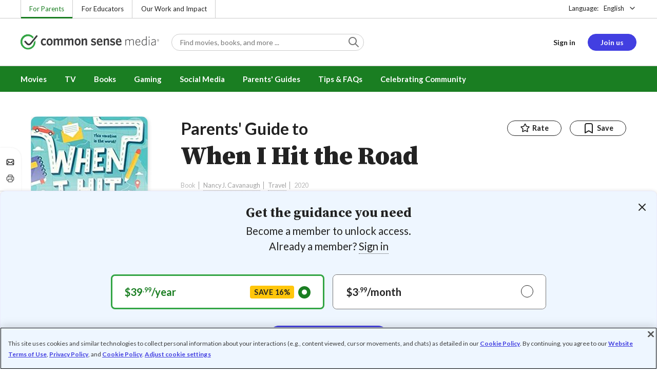

--- FILE ---
content_type: text/html; charset=UTF-8
request_url: https://www.commonsensemedia.org/book-reviews/when-i-hit-the-road
body_size: 20019
content:
<!DOCTYPE html>
<html lang="en" dir="ltr" prefix="og: https://ogp.me/ns#">
  <head>
    <meta charset="utf-8" />
<meta name="description" content="Girl&#039;s road trip with grandma is fast, fun, meaningful. Read Common Sense Media&#039;s When I Hit the Road review, age rating, and parents guide." />
<meta name="robots" content="index, follow" />
<link rel="canonical" href="https://www.commonsensemedia.org/book-reviews/when-i-hit-the-road" />
<link rel="image_src" href="https://www.commonsensemedia.org/sites/default/files/styles/social_share_image/public/product-images/csm-book/whenihittheroad-book-image.jpg" />
<link rel="icon" sizes="16x16" href="/themes/custom/common_sense/images/favicons/favicon-16x16.png" />
<link rel="icon" sizes="32x32" href="/themes/custom/common_sense/images/favicons/favicon-32x32.png" />
<link rel="icon" sizes="96x96" href="/themes/custom/common_sense/images/favicons/favicon-96x96.png" />
<link rel="icon" sizes="192x192" href="/themes/custom/common_sense/images/favicons/favicon-192x192.png" />
<link rel="apple-touch-icon" sizes="180x180" href="/themes/custom/common_sense/images/favicons/apple-touch-icon-180x180.png" />
<meta property="og:site_name" content="Common Sense Media" />
<meta property="og:url" content="https://www.commonsensemedia.org/book-reviews/when-i-hit-the-road" />
<meta property="og:title" content="When I Hit the Road Book Review" />
<meta property="og:description" content="Girl&#039;s road trip with grandma is fast, fun, meaningful. Read Common Sense Media&#039;s When I Hit the Road review, age rating, and parents guide." />
<meta property="og:image:url" content="https://www.commonsensemedia.org/sites/default/files/styles/social_share_image/public/product-images/csm-book/whenihittheroad-book-image.jpg" />
<meta property="og:image:type" content="image/jpeg" />
<meta property="og:image:width" content="600" />
<meta property="og:image:height" content="315" />
<meta name="twitter:card" content="summary_large_image" />
<meta name="twitter:description" content="Girl&#039;s road trip with grandma is fast, fun, meaningful. Read Common Sense Media&#039;s When I Hit the Road review, age rating, and parents guide." />
<meta name="twitter:site" content="@CommonSense" />
<meta name="twitter:title" content="When I Hit the Road Book Review" />
<meta name="twitter:site:id" content="29549839" />
<meta name="twitter:image" content="https://www.commonsensemedia.org/sites/default/files/styles/social_share_image/public/product-images/csm-book/whenihittheroad-book-image.jpg" />
<meta http-equiv="x-ua-compatible" content="IE=edge" />
<meta name="msapplication-tilecolor" content="#e3ffee" />
<meta name="msapplication-tileimage" content="sites/all/themes/common_sense/images/favicons/mstile-144x144.png" />
<meta name="Generator" content="Drupal 10 (https://www.drupal.org)" />
<meta name="MobileOptimized" content="width" />
<meta name="HandheldFriendly" content="true" />
<meta name="viewport" content="width=device-width, initial-scale=1.0" />
<link rel="alternate" type="application/rss+xml" href="/rss/reviews/movie/10/feed.xml" />
<link rel="alternate" type="application/rss+xml" href="/rss/reviews/book/all/feed.xml" />
<meta name="bingbot" content="noarchive, nocache" />
<meta http-equiv="x-dns-prefetch-control" content="on" />
<link rel="preconnect" href="//fonts.gstatic.com" crossorigin />
<link rel="preconnect" href="//cdn-ukwest.onetrust.com" crossorigin />
<link rel="preconnect" href="//d2hralswu9lj8u.cloudfront.net" crossorigin />
<link rel="preload" as="style" href="https://fonts.googleapis.com/css2?family=Lato:ital,wght@0,300;0,400;0,700;1,400&amp;family=Source+Serif+Pro:ital,wght@0,400;0,700;0,900;1,900&amp;display=swap" />
<script type="application/ld+json">{
    "@context": "https://schema.org",
    "@graph": [
        {
            "@type": "Review",
            "url": "https://www.commonsensemedia.org/book-reviews/when-i-hit-the-road",
            "name": "When I Hit the Road",
            "description": "In this fun and mostly lighthearted story, Sam is likable even when she\u0027s wallowing in self-pity, because she has an awareness that she\u0027s wallowing.",
            "itemReviewed": {
                "@type": "Book",
                "name": "When I Hit the Road",
                "sameAs": "https://www.goodreads.com/book/show/51787839-when-i-hit-the-road?from_search=true\u0026from_srp=true\u0026qid=joFaMN8JiJ\u0026rank=1",
                "dateCreated": "2020-05-05",
                "isbn": "978-1492640257",
                "author": {
                    "@type": "Person",
                    "name": "Nancy J. Cavanaugh",
                    "sameAs": "https://www.goodreads.com/author/show/6508920.Nancy_J_Cavanaugh"
                }
            },
            "author": {
                "@type": "Person",
                "name": "Carrie Kingsley",
                "sameAs": "https://www.commonsensemedia.org/users/carrie-kingsley"
            },
            "publisher": {
                "@type": "Organization",
                "name": "Common Sense Media",
                "sameAs": "https://www.commonsensemedia.org"
            },
            "datePublished": "2020-05-14",
            "isFamilyFriendly": "true",
            "typicalAgeRange": "9+",
            "inLanguage": "en_US",
            "reviewRating": {
                "@type": "Rating",
                "ratingValue": "4"
            },
            "reviewBody": "In this fun and mostly lighthearted story, Sam is likable even when she\u0027s wallowing in self-pity, because she has an awareness that she\u0027s wallowing. She knows when she\u0027s thinking or acting selfishly, and she owns up to it. \u0022When I Hit the Road\u0022 is a little slow to start, and Sam\u0027s narration is a bit clunky at first, but the pace picks up and the writing smooths out quickly, making for a fast, fun read with tons of heart. Sam\u0027s attempt to shield her controlling mother from more stress shows just how this age group struggles to jump between being a child and an adult -- and how often adults expect these kids to know when to take on more responsibility and when to step back and let \u0022real\u0022 adults make the decisions.\r\n\r\nSam has tons of self-doubt but soon discovers she\u0027s not alone with those feelings, and this road-trip adventure is filled with both life lessons and lots of laughs."
        }
    ]
}</script>
<link rel="dns-prefetch" href="//fonts.googleapis.com" />
<link rel="dns-prefetch" href="//fonts.gstatic.com" />
<link rel="dns-prefetch" href="//www.google-analytics.com" />
<link rel="dns-prefetch" href="//www.googletagmanager.com" />
<link rel="dns-prefetch" href="//cdn-ukwest.onetrust.com" />
<link rel="dns-prefetch" href="//d2hralswu9lj8u.cloudfront.net" />
<link rel="dns-prefetch" href="//insitez.blob.core.windows.net" />
<link rel="preconnect" href="//fonts.googleapis.com" />
<link rel="preconnect" href="//www.google-analytics.com" />
<link rel="preconnect" href="//www.googletagmanager.com" />
<link rel="preconnect" href="//cdn-ukwest.onetrust.com" />
<link rel="preconnect" href="//d2hralswu9lj8u.cloudfront.net" />
<link rel="preconnect" href="//insitez.blob.core.windows.net" />
<link rel="icon" href="/themes/custom/common_sense/favicon.ico" type="image/vnd.microsoft.icon" />
<link rel="alternate" hreflang="en" href="https://www.commonsensemedia.org/book-reviews/when-i-hit-the-road" />
<link rel="preload" as="style" href="/sites/default/files/css/css_0TeMXwO0w4MwJ6Ygl_JUnkX4sgFv-uSQtxjRKTU56Zc.css?delta=0&amp;language=en&amp;theme=common_sense_media_theme&amp;include=[base64]" />
<link rel="preload" as="style" href="/sites/default/files/css/css_TZGBprW-I5s-TAio3_kivMu4DQz3XTII_jcekHfWG6s.css?delta=1&amp;language=en&amp;theme=common_sense_media_theme&amp;include=[base64]" />
<link rel="preload" as="style" href="/sites/default/files/css/css_upYFn7-lTOFCkS__TJARnVnzLfQZom9ETODny7WbP44.css?delta=3&amp;language=en&amp;theme=common_sense_media_theme&amp;include=[base64]" />
<link rel="preload" as="script" href="/sites/default/files/js/js_5d-uCxN1i1dHPKeY4JF4w3SU9JfYXlcyl5s5Y2OgA0I.js?scope=footer&amp;delta=0&amp;language=en&amp;theme=common_sense_media_theme&amp;include=[base64]" />

    <title>When I Hit the Road Book Review | Common Sense Media</title>
    <link rel="stylesheet" media="all" href="/sites/default/files/css/css_0TeMXwO0w4MwJ6Ygl_JUnkX4sgFv-uSQtxjRKTU56Zc.css?delta=0&amp;language=en&amp;theme=common_sense_media_theme&amp;include=[base64]" />
<link rel="stylesheet" media="all" href="/sites/default/files/css/css_TZGBprW-I5s-TAio3_kivMu4DQz3XTII_jcekHfWG6s.css?delta=1&amp;language=en&amp;theme=common_sense_media_theme&amp;include=[base64]" />
<link rel="stylesheet" media="all" href="https://fonts.googleapis.com/css2?family=Lato:ital,wght@0,300;0,400;0,700;1,400&amp;family=Source+Serif+Pro:ital,wght@0,400;0,700;0,900;1,900&amp;display=swap" />
<link rel="stylesheet" media="all" href="/sites/default/files/css/css_upYFn7-lTOFCkS__TJARnVnzLfQZom9ETODny7WbP44.css?delta=3&amp;language=en&amp;theme=common_sense_media_theme&amp;include=[base64]" />

    <script type="application/json" data-drupal-selector="drupal-settings-json">{"path":{"baseUrl":"\/","pathPrefix":"","currentPath":"node\/81969","currentPathIsAdmin":false,"isFront":false,"currentLanguage":"en"},"pluralDelimiter":"\u0003","suppressDeprecationErrors":true,"gtag":{"tagId":"","consentMode":false,"otherIds":[],"events":[],"additionalConfigInfo":[]},"gtm":{"tagId":null,"settings":{"data_layer":"dataLayer","include_classes":false,"allowlist_classes":"","blocklist_classes":"","include_environment":false,"environment_id":"","environment_token":""},"tagIds":["GTM-PBF6R22"]},"ajaxPageState":{"theme":"common_sense_media_theme","libraries":"[base64]"},"config":"{\u0022sitekey\u0022:\u0022MTPublic-zvDLJ75su\u0022,\u0022autoFormValidate\u0022:true,\u0022theme\u0022:\u0022basic\u0022,\u0022render\u0022:\u0022explicit\u0022,\u0022renderQueue\u0022:[],\u0022widgetSize\u0022:\u0022standard\u0022,\u0022enableOption\u0022:\u0022all\u0022,\u0022lang\u0022:\u0022en\u0022}","commonKit":{"socialShareIcons":{"selectors":{"social-share-icons":1}},"popover":{"selectors":{"popover-bb6466e7-9a4c-41f0-92de-03892b7433fb":1,"popover-907c4bad-a597-4fb2-97d1-dca91a91bcc3":1,"popover-49808d7d-53de-45ce-ad4b-f68d68c5e7dc":1,"popover-7626e3e8-5fae-4f20-9aef-f467f8ccd88d":1,"popover-16d928f9-fee0-46a6-98e7-9e8595bd01d8":1}},"slider":{"selectors":{"slider-8b40f72b-475c-41f5-8064-8e86afaa0fa0":1,"review-view-content-grid-modal-slider":1}},"reveal":{"selectors":{"reveal-432f1b43-69a1-498c-a1f6-347fcc5d0033":1,"reveal-e44218bd-471c-4e20-9761-7c8b4b2788f2":1,"reveal-3cc7b765-2c80-4abd-b3e7-6493a9f8e19e":1,"reveal-17e55c73-2d46-400b-9540-0768b90a6609":1}}},"csm":{"reviewSlider":{"selectors":{"review-slider-0ccbe06f-9d89-4b85-9eb2-d8cb8c3fa43c":1,"review-slider-4f6f8aab-0308-46bd-8778-6c541db6acb6":1,"review-slider-3541fcd5-f36d-44a4-b653-b5e6040f1121":1}},"reviewRate":{"selectors":{"review-rate-81969-5":1,"review-rate-81969-3":1,"review-rate-81969-2":1,"review-rate-81969-1":1}},"userReviewsList":{"selectors":{"user-reviews-list-1c0007e2-e9ad-4eaa-9297-b5bebe536472":1,"user-reviews-list-cde97e4e-628d-404e-9515-917cb03e2acd":1}},"reviewBuyLinks":{"selectors":{"review-buy-links-8c0a0cb2-6931-4cb8-9f4a-13d7bdce6c66":1}},"amplitude_props":{"source_org":"Common Sense Media","source_system":"Drupal 10.5.6 \u003E PHP 8.3.30","source_system_deploy_id":"live_3253","source_system_id":"7773f0c3-f5cf-442f-a548-d6af11f9945d","csm_content_title":"When I Hit the Road","csm_content_type":"csm_review","csm_entity_group":"node","csm_entity_id":"81969","csm_entity_uuid":"e2167341-fc2b-4317-9a2f-43bac584d4e7","page_lang":"en","csm_content_group":"Editorial Reviews","csm_review_type":"csm_book","csm_review_target_title":"When I Hit the Road","csm_review_target_nid":31893,"csm_review_target_uuid":"86604513-d00a-4c74-a092-b7ddb8d8fd8b","csm_review_rating_overall":4,"csm_review_rating_details_message":4,"csm_review_rating_details_role_model":4,"csm_review_rating_details_diversity":null,"csm_review_rating_details_violence":0,"csm_review_rating_details_sex":1,"csm_review_rating_details_language":0,"csm_review_rating_details_consumerism":0,"csm_review_rating_details_drugs":0,"csm_review_rating_age":9,"csm_review_publication_date":"2020-05-01","csm_review_selection":false,"csm_review_upcoming":false,"csm_review_has_video":false,"csm_title_genres":["Travel"],"csm_title_topics":["Adventures","Friendship","Middle School","School"],"csm_title_character_strengths":[],"csm_title_tags":["Adventures","Friendship","Middle School","School","Travel"],"csm_title_release_date":"2020","csm_title_industry_rating_mpaa":null,"csm_title_industry_rating_esrb":null,"csm_title_industry_rating_tv":null,"csm_title_platforms":[],"csm_title_has_trailer":false,"csm_title_movie_in_theaters":null,"csm_title_movie_is_streaming":null,"csm_user_roles":["anonymous"],"csm_user_state":"anonymous","csm_user_member_type":"non-member"},"ga_dimension":{"csm_content_type":"csm_review","csm_review_type":"csm_book","csm_review_publication_date":"2020-05-01","csm_star_rating":"4","csm_age_rating":"9","csm_content_grid":"educat:1, messag:4, role_m:4, violen:0, sex:1, langua:0, consum:0, drugs:0","csm_stands_out_for":"","csm_genre_items":"Travel","csm_topic_items":"Adventures, Friendship, Middle School, School","csm_strengths_items":"","csm_genres_topics_character_strengths":"Travel, Adventures, Friendship, Middle School, School","csm_media_creation_date":"2020","csm_outside_rating":"","csm_creator":"Nancy J. Cavanaugh","csm_platform":"Sourcebooks for Young Readers","csm_theater_and_DVD_status":"","csm_seal_honoree_status":"no","csm_video_included":"CSM-review:no","content_group":"Editorial Reviews","csm_user_type":["anonymous"]},"reviewAction":{"selectors":{"review-action-6663c7f5-61f3-443b-a89c-5c8428646bca":1}}},"cs":{"userLoginModal":{"selectors":{"user-login-modal-3d85b4ba-7dfc-40bd-b149-f454d56646cc":1,"user-login-modal-a995f0f7-c4ee-472c-8aac-3d02aa7b4024":1,"user-login-modal-fbc4c57a-2bf4-4a7a-9f4a-a0e36f6b1eb8":1,"user-login-modal-208b215c-e19e-4db9-a599-558f59dd13d3":1,"user-login-modal-e02974a3-69ed-47e8-a4db-ce4fb34340d6":1}}},"user":{"roles":["anonymous"],"uid":0,"permissionsHash":"801237e52c014394e8c69a0e75fda589b469d16b4d402682da18388285bb2cc8"}}</script>
<script src="/sites/default/files/js/js_8C_oaeIZYXWN1_5BZ40KqlXtQFU7mKY2e0J4V4lsuFY.js?scope=header&amp;delta=0&amp;language=en&amp;theme=common_sense_media_theme&amp;include=[base64]"></script>
<script src="/modules/contrib/google_tag/js/gtag.js?t8ed8b"></script>
<script src="/modules/contrib/google_tag/js/gtm.js?t8ed8b"></script>

  </head>
  <body class="path-node page-node-type-csm-review">
        <a href="#main-content" class="visually-hidden focusable">
      Skip to main content
    </a>
    <noscript><iframe src="https://www.googletagmanager.com/ns.html?id=GTM-PBF6R22"
                  height="0" width="0" style="display:none;visibility:hidden"></iframe></noscript>

      <div class="dialog-off-canvas-main-canvas" data-off-canvas-main-canvas>
    
<div class="header-wrapper">
    <div class="region region-strip row">
      <div class="col-12">
    <div class="row">
      <div id="block-headertopnav">
  
    
                  <div class="header-top-nav">
  <ul class="menu">
                <li><a href="/" class="active">For Parents</a></li>
                <li><a href="https://www.commonsense.org/education" class="">For Educators</a></li>
                <li><a href="https://www.commonsense.org" class="">Our Work and Impact</a></li>
      </ul>
</div>


  </div>
<div id="block-headerlanguageswitcher">
  
    
      
<div id="header-language-switcher" class="header-language-switcher">
  <span>Language:</span>
  <div class="dropdown">
                  <button data-placement="bottom-end" data-flip="disabled" type="button" data-toggle="dropdown" class="dropdown__toggle btn--reset">English</button>


  <div class="dropdown__menu" aria-labelledby="dropdownMenuButton">
                                                                <button class="active dropdown__item btn--reset" data-lang="en">English</button>
                                                                    <a class="coming-soon dropdown__item" data-lang="es" href="/es">Español (próximamente) - volver al inicio</a>
                      
  </div>
</div>

</div>


  </div>

    </div>
  </div>
  </div>


  <header role="banner">
          <div class="region region-header row">
      <button class="mobile-menu-button btn--reset icon-menu"></button>
  <div class="site-logo col col-lg-6">
    <a href="/" title="Click to go back to the homepage"></a>
  </div>
  <button class="mobile-search-button btn--reset icon-search"></button>
          <div id="block-headersearch">
  
    
      <div class="header-search-wrapper full-width">
  <div id="header-search" class="header-search">
    <div class="dropdown dropdown--block">
      <input class="dropdown__toggle form-control" data-toggle="dropdown" placeholder="Find movies, books, and more ..." aria-label="Find movies, books, and more ...">

      <i class="icon-search"></i>
      <div class="dropdown__menu">
        <div class="header-search-content"></div>
      </div>
    </div>
    <div class="header-search-mobile">
        <button class="btn-mobile-search btn btn--cta btn--block">Search</button>

      <h3>Or browse by category:</h3>
      <ul class="row">
        <li>
              <a class="btn btn--neutral" href="/movie-reviews">Movies</a>
</li>
        <li>
              <a class="btn btn--neutral" href="/tv-reviews">TV shows</a>
</li>
        <li>
              <a class="btn btn--neutral" href="/book-reviews">Books</a>
</li>
        <li>
              <a class="btn btn--neutral" href="/app-reviews">Apps</a>
</li>
        <li>
              <a class="btn btn--neutral" href="/game-reviews">Games</a>
</li>
        <li>
              <a class="btn btn--neutral" href="/articles">Parenting</a>
</li>
              </ul>
    </div>
  </div>
</div>


  </div>
<div id="block-headerusermenu">
  
    
      <div id="csm-header-user-menu" class="header-user-menu user-menu placeholder-loading">
  <ul class="menu menu-hierarchical">
    <li class="menu-item menu-item--depth-1 menu-item--login-placeholder">
      <a class="placeholder"></a>
    </li>
    <li class="menu-item menu-item--depth-1 menu-item--join-us-link menu-item--mobile-hamburger col-8">
      <span class="btn placeholder"></span>
    </li>
  </ul>
</div>

  </div>
<div id="block-headermobilemenu">
  
    
      
<div id="header-mobile-menu-wrapper" data-site-name=""></div>


  </div>

    
  </div>

  </header>

    <div class="region region-navigation row">
          <div id="block-headermainmenu">
  
    
      <div id="header-main-menu" class="header-main-menu">
                <ul class="menu menu-hierarchical">
    
          
            <li class="menu-item menu-item--depth-1 menu-item--expanded">
                                                                    <a id="" rel="" href="/movie-reviews">Movies</a>
        
                                <ul class="menu row">
    
          
                          <li class="menu-item menu-item--depth-2 menu-item--expanded menu-item--mobile-hidden menu-item--desktop-hidden col-12 col-lg-3 menu-item--">
                                                                    <a id="" rel="" href="/movie-reviews">Movie Reviews and Lists</a>
        
                                <ul class="menu">
    
          
                          <li class="menu-item menu-item--depth-3 menu-item--">
                                                                    <a id="" rel="" href="/movie-reviews" class="menu-link--browse-reviews">Movie Reviews</a>
        
              </li>
          
            <li class="menu-item menu-item--depth-3">
                                                                    <a id="" rel="" href="/movie-lists">Best Movie Lists</a>
        
              </li>
          
                          <li class="menu-item menu-item--depth-3 menu-item--">
                                                                    <a id="" rel="" href="/search/category/movie/tag/common-sense-selections-31822/sort/date-desc">Common Sense Selections for Movies</a>
        
              </li>
        </ul>
  
              </li>
          
                          <li class="menu-item menu-item--depth-2 menu-item--expanded menu-item--mobile-hidden menu-item--desktop-hidden col-12 col-lg-3 menu-item--">
                                                                    <a id="" rel="" href="/best-of-2021-form-submission">Marketing Campaign</a>
        
                                <ul class="menu">
    
          
                                        <li class="menu-item menu-item--depth-3 menu-item-- menu-item--content">
                  <span class="item-content">
            <a href="/lists/50-modern-movies-all-kids-should-watch-before-theyre-12" >
              <img srcset="/themes/custom/common_sense/components/commonkit/atoms/ck-image/images/ratio_16_9_small.png 350w,/themes/custom/common_sense/components/commonkit/atoms/ck-image/images/ratio_16_9_xsmall.png 240w" src="/themes/custom/common_sense/components/commonkit/atoms/ck-image/images/ratio_16_9_xsmall.png" data-src="/sites/default/files/styles/ratio_16_9_xsmall/public/menu-addons/mega-menu-image-50-modern-movies.jpg" data-srcset="/sites/default/files/styles/ratio_16_9_small/public/menu-addons/mega-menu-image-50-modern-movies.jpg 350w,/sites/default/files/styles/ratio_16_9_xsmall/public/menu-addons/mega-menu-image-50-modern-movies.jpg 240w" sizes="240px" class="image-lazy">

            </a>
            <h3><a href="/lists/50-modern-movies-all-kids-should-watch-before-theyre-12" class="link link--title" >
              50 Modern Movies All Kids Should Watch Before They&#039;re 12
            </a></h3>
          </span>
        
              </li>
        </ul>
  
              </li>
          
            <li class="menu-item menu-item--depth-2 menu-item--expanded menu-item--mobile-hidden menu-item--desktop-hidden col-12 col-lg-3">
                                                                    <a id="" rel="" href="/seal">The Common Sense Seal</a>
        
                                <ul class="menu">
    
          
                                        <li class="menu-item menu-item--depth-3 menu-item-- menu-item--content">
                  <span class="item-content">
            <a href="/search/category/movie/tag/common-sense-selections-31822/sort/date-desc" >
              <img srcset="/themes/custom/common_sense/components/commonkit/atoms/ck-image/images/ratio_16_9_small.png 350w,/themes/custom/common_sense/components/commonkit/atoms/ck-image/images/ratio_16_9_xsmall.png 240w" src="/themes/custom/common_sense/components/commonkit/atoms/ck-image/images/ratio_16_9_xsmall.png" data-src="/sites/default/files/styles/ratio_16_9_xsmall/public/menu-addons/selection-seal-350.png" data-srcset="/sites/default/files/styles/ratio_16_9_small/public/menu-addons/selection-seal-350.png 350w,/sites/default/files/styles/ratio_16_9_xsmall/public/menu-addons/selection-seal-350.png 240w" sizes="240px" class="image-lazy">

            </a>
            <h3><a href="/search/category/movie/tag/common-sense-selections-31822/sort/date-desc" class="link link--title" >
              Common Sense Selections for Movies
            </a></h3>
          </span>
        
              </li>
        </ul>
  
              </li>
        </ul>
  
              </li>
          
                          <li class="menu-item menu-item--depth-1 menu-item--expanded menu-item--">
                                                                    <a id="" rel="" href="/tv-reviews">TV</a>
        
                                <ul class="menu row">
    
          
                          <li class="menu-item menu-item--depth-2 menu-item--expanded menu-item--mobile-hidden menu-item--desktop-hidden col-12 col-lg-3 menu-item--">
                                                                    <a id="" rel="" href="/tv-reviews">TV Reviews and Lists</a>
        
                                <ul class="menu">
    
          
                          <li class="menu-item menu-item--depth-3 menu-item--">
                                                                    <a id="" rel="" href="/tv-reviews" class="menu-link--browse-reviews">TV Reviews</a>
        
              </li>
          
            <li class="menu-item menu-item--depth-3">
                                                                    <a id="" rel="" href="/tv-lists">Best TV Lists</a>
        
              </li>
          
                          <li class="menu-item menu-item--depth-3 menu-item--">
                                                                    <a id="" rel="" href="/search/category/tv/tag/common-sense-selections-31822/sort/date-desc">Common Sense Selections for TV</a>
        
              </li>
          
                          <li class="menu-item menu-item--depth-3 menu-item--">
                                                                    <a id="" rel="" href="/video/tv-reviews">Video Reviews of TV Shows</a>
        
              </li>
        </ul>
  
              </li>
          
                          <li class="menu-item menu-item--depth-2 menu-item--expanded menu-item--mobile-hidden menu-item--desktop-hidden col-12 col-lg-3 menu-item--">
                                                                    <a id="" rel="" href="/best-of-lists">Marketing Campaign</a>
        
                                <ul class="menu">
    
          
                                        <li class="menu-item menu-item--depth-3 menu-item-- menu-item--content">
                  <span class="item-content">
            <a href="/best-of-lists/best-kids-tv-shows-on-disney-plus" >
              <img srcset="/themes/custom/common_sense/components/commonkit/atoms/ck-image/images/ratio_16_9_small.png 350w,/themes/custom/common_sense/components/commonkit/atoms/ck-image/images/ratio_16_9_xsmall.png 240w" src="/themes/custom/common_sense/components/commonkit/atoms/ck-image/images/ratio_16_9_xsmall.png" data-src="/sites/default/files/styles/ratio_16_9_xsmall/public/menu-addons/mega-menu_best-kids-tv-shows-on-disney.jpg" data-srcset="/sites/default/files/styles/ratio_16_9_small/public/menu-addons/mega-menu_best-kids-tv-shows-on-disney.jpg 350w,/sites/default/files/styles/ratio_16_9_xsmall/public/menu-addons/mega-menu_best-kids-tv-shows-on-disney.jpg 240w" sizes="240px" class="image-lazy">

            </a>
            <h3><a href="/best-of-lists/best-kids-tv-shows-on-disney-plus" class="link link--title" >
              Best Kids&#039; Shows on Disney+
            </a></h3>
          </span>
        
              </li>
        </ul>
  
              </li>
          
                          <li class="menu-item menu-item--depth-2 menu-item--expanded menu-item--mobile-hidden menu-item--desktop-hidden col-12 col-lg-3 menu-item--">
                                                                    <a id="" rel="" href="/best-of-lists">Marketing Campaign</a>
        
                                <ul class="menu">
    
          
                                        <li class="menu-item menu-item--depth-3 menu-item-- menu-item--content">
                  <span class="item-content">
            <a href="/best-of-lists/best-kids-tv-shows-on-netflix" >
              <img srcset="/themes/custom/common_sense/components/commonkit/atoms/ck-image/images/ratio_16_9_small.png 350w,/themes/custom/common_sense/components/commonkit/atoms/ck-image/images/ratio_16_9_xsmall.png 240w" src="/themes/custom/common_sense/components/commonkit/atoms/ck-image/images/ratio_16_9_xsmall.png" data-src="/sites/default/files/styles/ratio_16_9_xsmall/public/menu-addons/mega-menu_best-kids-tv-shows-on-netflix.jpg" data-srcset="/sites/default/files/styles/ratio_16_9_small/public/menu-addons/mega-menu_best-kids-tv-shows-on-netflix.jpg 350w,/sites/default/files/styles/ratio_16_9_xsmall/public/menu-addons/mega-menu_best-kids-tv-shows-on-netflix.jpg 240w" sizes="240px" class="image-lazy">

            </a>
            <h3><a href="/best-of-lists/best-kids-tv-shows-on-netflix" class="link link--title" >
              Best Kids&#039; TV Shows on Netflix
            </a></h3>
          </span>
        
              </li>
        </ul>
  
              </li>
        </ul>
  
              </li>
          
            <li class="menu-item menu-item--depth-1 menu-item--expanded">
                                                                    <a id="" rel="" href="/book-reviews">Books</a>
        
                                <ul class="menu row">
    
          
            <li class="menu-item menu-item--depth-2 menu-item--expanded menu-item--mobile-hidden menu-item--desktop-hidden col-12 col-lg-3">
                                                                    <a id="" rel="" href="/book-reviews">Book Reviews and Lists</a>
        
                                <ul class="menu">
    
          
                          <li class="menu-item menu-item--depth-3 menu-item--">
                                                                    <a id="" rel="" href="/book-reviews" class="menu-link--browse-reviews">Book Reviews</a>
        
              </li>
          
            <li class="menu-item menu-item--depth-3">
                                                                    <a id="" rel="" href="/book-lists">Best Book Lists</a>
        
              </li>
          
                          <li class="menu-item menu-item--depth-3 menu-item--">
                                                                    <a id="" rel="" href="/search/category/book/tag/common-sense-selections-31822/sort/date-desc">Common Sense Selections for Books</a>
        
              </li>
        </ul>
  
              </li>
          
            <li class="menu-item menu-item--depth-2 menu-item--expanded menu-item--mobile-hidden menu-item--desktop-hidden col-12 col-lg-3">
                                                                    <a id="" rel="" href="/articles/how-to-raise-a-reader">Article About Books</a>
        
                                <ul class="menu">
    
          
                                        <li class="menu-item menu-item--depth-3 menu-item-- menu-item--content">
                  <span class="item-content">
            <a href="/articles/how-to-raise-a-reader" >
              <img srcset="/themes/custom/common_sense/components/commonkit/atoms/ck-image/images/ratio_16_9_small.png 350w,/themes/custom/common_sense/components/commonkit/atoms/ck-image/images/ratio_16_9_xsmall.png 240w" src="/themes/custom/common_sense/components/commonkit/atoms/ck-image/images/ratio_16_9_xsmall.png" data-src="/sites/default/files/styles/ratio_16_9_xsmall/public/menu-addons/2022-how-to-raise-a-reader_mega-menu.jpg" data-srcset="/sites/default/files/styles/ratio_16_9_small/public/menu-addons/2022-how-to-raise-a-reader_mega-menu.jpg 350w,/sites/default/files/styles/ratio_16_9_xsmall/public/menu-addons/2022-how-to-raise-a-reader_mega-menu.jpg 240w" sizes="240px" class="image-lazy">

            </a>
            <h3><a href="/articles/how-to-raise-a-reader" class="link link--title" >
              8 Tips for Getting Kids Hooked on Books
            </a></h3>
          </span>
        
              </li>
        </ul>
  
              </li>
          
                          <li class="menu-item menu-item--depth-2 menu-item--expanded menu-item--mobile-hidden menu-item--desktop-hidden col-12 col-lg-3 menu-item--">
                                                                    <a id="" rel="" href="/lists/growing-up-queer-thoughtful-books-about-lgbtq-youth">Marketing Campaign for Books</a>
        
                                <ul class="menu">
    
          
                                        <li class="menu-item menu-item--depth-3 menu-item-- menu-item--content">
                  <span class="item-content">
            <a href="/lists/50-books-all-kids-should-read-before-theyre-12" >
              <img srcset="/themes/custom/common_sense/components/commonkit/atoms/ck-image/images/ratio_16_9_small.png 350w,/themes/custom/common_sense/components/commonkit/atoms/ck-image/images/ratio_16_9_xsmall.png 240w" src="/themes/custom/common_sense/components/commonkit/atoms/ck-image/images/ratio_16_9_xsmall.png" data-src="/sites/default/files/styles/ratio_16_9_xsmall/public/menu-addons/mega-menu_50-books-all-kids-should-read-before-theyre-12.jpg" data-srcset="/sites/default/files/styles/ratio_16_9_small/public/menu-addons/mega-menu_50-books-all-kids-should-read-before-theyre-12.jpg 350w,/sites/default/files/styles/ratio_16_9_xsmall/public/menu-addons/mega-menu_50-books-all-kids-should-read-before-theyre-12.jpg 240w" sizes="240px" class="image-lazy">

            </a>
            <h3><a href="/lists/50-books-all-kids-should-read-before-theyre-12" class="link link--title" >
              50 Books All Kids Should Read Before They&#039;re 12
            </a></h3>
          </span>
        
              </li>
        </ul>
  
              </li>
        </ul>
  
              </li>
          
                          <li class="menu-item menu-item--depth-1 menu-item--expanded menu-item--">
                                                                    <a id="" rel="" href="/parents-ultimate-guides/gaming">Gaming</a>
        
                                <ul class="menu row">
    
          
                          <li class="menu-item menu-item--depth-2 menu-item--expanded menu-item--mobile-hidden menu-item--desktop-hidden col-12 col-lg-3 menu-item--">
                                                                    <a id="" rel="" href="/app-reviews">App Reviews and Lists</a>
        
                                <ul class="menu">
    
          
                          <li class="menu-item menu-item--depth-3 menu-item--">
                                                                    <a id="" rel="" href="/articles/parents-ultimate-guide-to-fortnite">Fortnite</a>
        
              </li>
          
                          <li class="menu-item menu-item--depth-3 menu-item--">
                                                                    <a id="" rel="" href="/articles/parents-ultimate-guide-to-minecraft">Minecraft</a>
        
              </li>
          
                          <li class="menu-item menu-item--depth-3 menu-item--">
                                                                    <a id="" rel="" href="/articles/parents-ultimate-guide-to-roblox-2024">Roblox</a>
        
              </li>
          
                          <li class="menu-item menu-item--depth-3 menu-item--">
                                                                    <a id="" rel="" href="/game-reviews" class="menu-link--browse-reviews">All Game Reviews</a>
        
              </li>
        </ul>
  
              </li>
        </ul>
  
              </li>
          
                          <li class="menu-item menu-item--depth-1 menu-item--expanded menu-item--">
                                                                    <a id="" rel="" href="/parents-ultimate-guides/social-media">Social Media</a>
        
                                <ul class="menu row">
    
          
                          <li class="menu-item menu-item--depth-2 menu-item--expanded menu-item--mobile-hidden menu-item--desktop-hidden col-12 col-lg-3 menu-item--">
                                                                    <a id="" rel="" href="/podcast-reviews">Podcast Reviews and Lists</a>
        
                                <ul class="menu">
    
          
                          <li class="menu-item menu-item--depth-3 menu-item--">
                                                                    <a id="" rel="" href="/articles/parents-ultimate-guide-to-social-media">Social Media</a>
        
              </li>
          
                          <li class="menu-item menu-item--depth-3 menu-item--">
                                                                    <a id="" rel="" href="/articles/parents-ultimate-guide-to-snapchat">Snapchat</a>
        
              </li>
          
                          <li class="menu-item menu-item--depth-3 menu-item--">
                                                                    <a id="" rel="" href="/articles/parents-ultimate-guide-to-instagram">Instagram</a>
        
              </li>
          
                          <li class="menu-item menu-item--depth-3 menu-item--">
                                                                    <a id="" rel="" href="/articles/parents-ultimate-guide-to-tiktok">TikTok</a>
        
              </li>
        </ul>
  
              </li>
        </ul>
  
              </li>
          
                          <li class="menu-item menu-item--depth-1 menu-item--expanded menu-item--">
                                                                    <a id="" rel="" href="/parents-ultimate-guides">Parents&#039; Guides</a>
        
                                <ul class="menu row">
    
          
                          <li class="menu-item menu-item--depth-2 menu-item--expanded col-12 col-lg-3 menu-item--">
                                                                    <a id="" rel="" href="/articles">By Age &amp; Stage</a>
        
                                <ul class="menu">
    
          
                          <li class="menu-item menu-item--depth-3 menu-item--">
                                                                    <a id="" rel="" href="/articles/parents-ultimate-guide-to-your-2-to-4-year-olds-digital-world">Preschoolers (2-4)</a>
        
              </li>
          
                          <li class="menu-item menu-item--depth-3 menu-item--">
                                                                    <a id="" rel="" href="/articles/parents-ultimate-guide-to-your-5-to-7-year-olds-digital-world">Little Kids (5-7)</a>
        
              </li>
          
                          <li class="menu-item menu-item--depth-3 menu-item--">
                                                                    <a id="" rel="" href="/articles/parents-ultimate-guide-to-your-7-to-9-year-olds-digital-world">Big Kids (7-9)</a>
        
              </li>
          
                          <li class="menu-item menu-item--depth-3 menu-item--">
                                                                    <a id="" rel="" href="/articles/parents-ultimate-guide-to-your-10-to-12-year-olds-digital-world">Tweens (10-12)</a>
        
              </li>
          
                          <li class="menu-item menu-item--depth-3 menu-item--">
                                                                    <a id="" rel="" href="/articles/parents-ultimate-guide-to-your-13-to-15-year-olds-digital-world">Teens (13-15)</a>
        
              </li>
        </ul>
  
              </li>
          
                          <li class="menu-item menu-item--depth-2 menu-item--expanded col-12 col-lg-3 menu-item--">
                                                                    <a id="" rel="" href="/articles">By Topic</a>
        
                                <ul class="menu">
    
          
                          <li class="menu-item menu-item--depth-3 menu-item--">
                                                                    <a id="" rel="" href="/articles/parents-ultimate-guide-to-managing-digital-parenting-anxiety">Digital Parenting Anxiety</a>
        
              </li>
          
                          <li class="menu-item menu-item--depth-3 menu-item--">
                                                                    <a id="" rel="" href="/articles/parents-ultimate-guide-to-first-phones-2024">First Phones</a>
        
              </li>
          
                          <li class="menu-item menu-item--depth-3 menu-item--">
                                                                    <a id="" rel="" href="/articles/parents-ultimate-guide-to-social-media-2024">Social Media</a>
        
              </li>
          
                          <li class="menu-item menu-item--depth-3 menu-item--">
                                                                    <a id="" rel="" href="/articles/parents-ultimate-guide-to-parental-controls">Parental Controls</a>
        
              </li>
          
                          <li class="menu-item menu-item--depth-3 menu-item--">
                                                                    <a id="" rel="" href="/articles/parents-ultimate-guide-to-ai-companions-and-relationships">AI Companions</a>
        
              </li>
          
                          <li class="menu-item menu-item--depth-3 menu-item--">
                                                                    <a id="" rel="" href="/articles/parents-ultimate-guide-to-generative-ai">Generative AI</a>
        
              </li>
        </ul>
  
              </li>
          
                          <li class="menu-item menu-item--depth-2 menu-item--expanded menu-item--mobile-hidden col-12 col-lg-3 menu-item--">
                                                                    <a id="" rel="" href="/articles">What&#039;s New</a>
        
                                <ul class="menu">
    
          
                                        <li class="menu-item menu-item--depth-3 menu-item-- menu-item--content">
                  <span class="item-content">
            <a href="/articles/parents-ultimate-guide-how-to-set-parent-controls-on-roblox" >
              <img srcset="/themes/custom/common_sense/components/commonkit/atoms/ck-image/images/ratio_16_9_small.png 350w,/themes/custom/common_sense/components/commonkit/atoms/ck-image/images/ratio_16_9_xsmall.png 240w" src="/themes/custom/common_sense/components/commonkit/atoms/ck-image/images/ratio_16_9_xsmall.png" data-src="/sites/default/files/styles/ratio_16_9_xsmall/public/blog/screenshot-2024-12-03-at-3.20.16-pm.png" data-srcset="/sites/default/files/styles/ratio_16_9_small/public/blog/screenshot-2024-12-03-at-3.20.16-pm.png 350w,/sites/default/files/styles/ratio_16_9_xsmall/public/blog/screenshot-2024-12-03-at-3.20.16-pm.png 240w" sizes="240px" class="image-lazy">

            </a>
            <h3><a href="/articles/parents-ultimate-guide-how-to-set-parent-controls-on-roblox" class="link link--title" >
              Parents&#039; Ultimate Guide: How to Set Parent Controls on Roblox
            </a></h3>
          </span>
        
              </li>
          
                          <li class="menu-item menu-item--depth-3 menu-item--">
                                                                    <a id="" rel="" href="/parents-ultimate-guides">All Parents&#039; Ultimate Guides</a>
        
              </li>
        </ul>
  
              </li>
        </ul>
  
              </li>
          
                          <li class="menu-item menu-item--depth-1 menu-item--expanded menu-item--">
                                                                    <a id="" rel="" href="/articles">Tips &amp; FAQs</a>
        
                                <ul class="menu row">
    
          
                          <li class="menu-item menu-item--depth-2 menu-item--expanded menu-item--mobile-hidden menu-item--desktop-hidden col-12 col-lg-3 menu-item--">
                                                                    <a id="" rel="" href="/articles">Column 1</a>
        
                                <ul class="menu">
    
          
                          <li class="menu-item menu-item--depth-3 menu-item--">
                                                                    <a id="" rel="" href="/family-tech-planners">Family Tech Planners</a>
        
              </li>
          
                          <li class="menu-item menu-item--depth-3 menu-item--">
                                                                    <a id="" rel="" href="/digital-skills">Digital Skills</a>
        
              </li>
          
                          <li class="menu-item menu-item--depth-3 menu-item--">
                                                                    <a id="" rel="" href="/articles">All Articles</a>
        
              </li>
        </ul>
  
              </li>
          
                          <li class="menu-item menu-item--depth-2 menu-item--expanded menu-item--mobile-hidden menu-item--desktop-hidden col-12 col-lg-3 menu-item--">
                                                                    <a id="" rel="" href="/carpool-conversations">Column 2</a>
        
                                <ul class="menu">
    
          
                                        <li class="menu-item menu-item--depth-3 menu-item-- menu-item--content">
                  <span class="item-content">
            <a href="/carpool-conversations" >
              <img srcset="/themes/custom/common_sense/components/commonkit/atoms/ck-image/images/ratio_16_9_small.png 350w,/themes/custom/common_sense/components/commonkit/atoms/ck-image/images/ratio_16_9_xsmall.png 240w" src="/themes/custom/common_sense/components/commonkit/atoms/ck-image/images/ratio_16_9_xsmall.png" data-src="/sites/default/files/styles/ratio_16_9_xsmall/public/menu-addons/carpool-coversations_thumbnail-final_1000x563.png" data-srcset="/sites/default/files/styles/ratio_16_9_small/public/menu-addons/carpool-coversations_thumbnail-final_1000x563.png 350w,/sites/default/files/styles/ratio_16_9_xsmall/public/menu-addons/carpool-coversations_thumbnail-final_1000x563.png 240w" sizes="240px" class="image-lazy">

            </a>
            <h3><a href="/carpool-conversations" class="link link--title" >
              Carpool Conversations
            </a></h3>
          </span>
        
              </li>
        </ul>
  
              </li>
          
                          <li class="menu-item menu-item--depth-2 menu-item--expanded menu-item--mobile-hidden menu-item--desktop-hidden col-12 col-lg-3 menu-item--">
                                                                    <a id="" rel="" href="/two-truths-and-ai">Column 3</a>
        
                                <ul class="menu">
    
          
                                        <li class="menu-item menu-item--depth-3 menu-item-- menu-item--content">
                  <span class="item-content">
            <a href="/two-truths-and-ai" >
              <img srcset="/themes/custom/common_sense/components/commonkit/atoms/ck-image/images/ratio_16_9_small.png 350w,/themes/custom/common_sense/components/commonkit/atoms/ck-image/images/ratio_16_9_xsmall.png 240w" src="/themes/custom/common_sense/components/commonkit/atoms/ck-image/images/ratio_16_9_xsmall.png" data-src="/sites/default/files/styles/ratio_16_9_xsmall/public/menu-addons/2-truths-and-ai-answer-key_social-share.jpg" data-srcset="/sites/default/files/styles/ratio_16_9_small/public/menu-addons/2-truths-and-ai-answer-key_social-share.jpg 350w,/sites/default/files/styles/ratio_16_9_xsmall/public/menu-addons/2-truths-and-ai-answer-key_social-share.jpg 240w" sizes="240px" class="image-lazy">

            </a>
            <h3><a href="/two-truths-and-ai" class="link link--title" >
              Two Truths &amp; AI
            </a></h3>
          </span>
        
              </li>
        </ul>
  
              </li>
        </ul>
  
              </li>
          
                          <li class="menu-item menu-item--depth-1 menu-item--expanded menu-item--">
                                                                    <a id="" rel="" href="/celebrating-community">Celebrating Community</a>
        
                                <ul class="menu row">
    
          
                          <li class="menu-item menu-item--depth-2 menu-item--expanded menu-item--mobile-hidden menu-item--desktop-hidden col-12 col-lg-3 menu-item--">
                                                                    <a id="" rel="" href="/celebrate-latino-culture">Menu for Latino Content</a>
        
                                <ul class="menu">
    
          
                          <li class="menu-item menu-item--depth-3 menu-item--">
                                                                    <a id="" rel="" href="/celebrate-latino-culture">Latino Culture</a>
        
              </li>
          
                          <li class="menu-item menu-item--depth-3 menu-item--">
                                                                    <a id="" rel="" href="/celebrate-black-voices">Black Voices</a>
        
              </li>
          
                          <li class="menu-item menu-item--depth-3 menu-item--">
                                                                    <a id="" rel="" href="/celebrate-asian-stories">Asian Stories</a>
        
              </li>
          
                          <li class="menu-item menu-item--depth-3 menu-item--">
                                                                    <a id="" rel="" href="/celebrate-native-narratives">Native Narratives</a>
        
              </li>
          
                          <li class="menu-item menu-item--depth-3 menu-item--">
                                                                    <a id="" rel="" href="/celebrate-lgbtq-pride">LGBTQ+ Pride</a>
        
              </li>
          
                          <li class="menu-item menu-item--depth-3 menu-item--">
                                                                    <a id="" rel="" href="/exploring-the-jewish-experience">Jewish Experiences</a>
        
              </li>
          
                          <li class="menu-item menu-item--depth-3 menu-item--">
                                                                    <a id="" rel="" href="/best-for-diversity-for-kids">Best of Diverse Representation List</a>
        
              </li>
        </ul>
  
              </li>
          
                          <li class="menu-item menu-item--depth-2 menu-item--expanded menu-item--mobile-hidden menu-item--desktop-hidden col-12 col-lg-3 menu-item--">
                                                                    <a id="" rel="" href="/lists/powerful-stories-about-martin-luther-king-jr">FACE English Column 2</a>
        
                                <ul class="menu">
    
          
                                        <li class="menu-item menu-item--depth-3 menu-item-- menu-item--content">
                  <span class="item-content">
            <a href="/lists/multicultural-books" >
              <img srcset="/themes/custom/common_sense/components/commonkit/atoms/ck-image/images/ratio_16_9_small.png 350w,/themes/custom/common_sense/components/commonkit/atoms/ck-image/images/ratio_16_9_xsmall.png 240w" src="/themes/custom/common_sense/components/commonkit/atoms/ck-image/images/ratio_16_9_xsmall.png" data-src="/sites/default/files/styles/ratio_16_9_xsmall/public/menu-addons/mega-menu_multicultural-books.jpg" data-srcset="/sites/default/files/styles/ratio_16_9_small/public/menu-addons/mega-menu_multicultural-books.jpg 350w,/sites/default/files/styles/ratio_16_9_xsmall/public/menu-addons/mega-menu_multicultural-books.jpg 240w" sizes="240px" class="image-lazy">

            </a>
            <h3><a href="/lists/multicultural-books" class="link link--title" >
              Multicultural Books
            </a></h3>
          </span>
        
              </li>
        </ul>
  
              </li>
          
                          <li class="menu-item menu-item--depth-2 menu-item--expanded menu-item--mobile-hidden menu-item--desktop-hidden col-12 col-lg-3 menu-item--">
                                                                    <a id="" rel="" href="/articles/festive-lunar-new-year-activities-for-kids-and-teens">FACE English Column 3</a>
        
                                <ul class="menu">
    
          
                                        <li class="menu-item menu-item--depth-3 menu-item-- menu-item--content">
                  <span class="item-content">
            <a href="/articles/youtube-kids-channels-with-diverse-representations" >
              <img srcset="/themes/custom/common_sense/components/commonkit/atoms/ck-image/images/ratio_16_9_small.png 350w,/themes/custom/common_sense/components/commonkit/atoms/ck-image/images/ratio_16_9_xsmall.png 240w" src="/themes/custom/common_sense/components/commonkit/atoms/ck-image/images/ratio_16_9_xsmall.png" data-src="/sites/default/files/styles/ratio_16_9_xsmall/public/menu-addons/mega-menu_youtube-kids-channels-with-diverse-representations.jpg" data-srcset="/sites/default/files/styles/ratio_16_9_small/public/menu-addons/mega-menu_youtube-kids-channels-with-diverse-representations.jpg 350w,/sites/default/files/styles/ratio_16_9_xsmall/public/menu-addons/mega-menu_youtube-kids-channels-with-diverse-representations.jpg 240w" sizes="240px" class="image-lazy">

            </a>
            <h3><a href="/articles/youtube-kids-channels-with-diverse-representations" class="link link--title" >
              YouTube Channels with Diverse Representations
            </a></h3>
          </span>
        
              </li>
        </ul>
  
              </li>
          
                          <li class="menu-item menu-item--depth-2 menu-item--expanded menu-item--mobile-hidden menu-item--desktop-hidden col-12 col-lg-3 menu-item--">
                                                                    <a id="" rel="" href="https://www.youtube.com/playlist?list=PLxc-QYpD02ma4DSSodguGUVMLcwCj9BtO">FACE English Column 4</a>
        
                                <ul class="menu">
    
          
                                        <li class="menu-item menu-item--depth-3 menu-item-- menu-item--content">
                  <span class="item-content">
            <a href="/lists/podcasts-with-diverse-characters-and-stories" >
              <img srcset="/themes/custom/common_sense/components/commonkit/atoms/ck-image/images/ratio_16_9_small.png 350w,/themes/custom/common_sense/components/commonkit/atoms/ck-image/images/ratio_16_9_xsmall.png 240w" src="/themes/custom/common_sense/components/commonkit/atoms/ck-image/images/ratio_16_9_xsmall.png" data-src="/sites/default/files/styles/ratio_16_9_xsmall/public/menu-addons/mega-menu_podcasts-with-diverse-characters-and-stories.jpg" data-srcset="/sites/default/files/styles/ratio_16_9_small/public/menu-addons/mega-menu_podcasts-with-diverse-characters-and-stories.jpg 350w,/sites/default/files/styles/ratio_16_9_xsmall/public/menu-addons/mega-menu_podcasts-with-diverse-characters-and-stories.jpg 240w" sizes="240px" class="image-lazy">

            </a>
            <h3><a href="/lists/podcasts-with-diverse-characters-and-stories" class="link link--title" >
              Podcasts with Diverse Characters and Stories
            </a></h3>
          </span>
        
              </li>
        </ul>
  
              </li>
        </ul>
  
              </li>
          
            <li class="menu-item menu-item--depth-1 menu-item--desktop-hidden">
                                                                    <a id="" rel="" href="/donate">Donate</a>
        
              </li>
        </ul>
  


</div>



  </div>

      </div>

</div>

<div class="page-wrapper">
  <div id="nav-overlay"></div>

  <div id="content" role="main">
    

    <a id="main-content"></a>

      <div class="region region-content">
    <div data-drupal-messages-fallback class="hidden"></div><div>
  
    
      <div class="review-view">
  <div class="row">
    <div class="col-12 col-lg-9 page-left-column">
      <div class="review-view-top review-teaser-parent row">
  <div class="col">
    <h3 id="review-view-top-intro" class="title-intro col-12"><strong>      Parents' Guide to  </strong></h3>
    <h1 class="heading--sourceserifpro col-12">When I Hit the Road</h1>
    <div class="review-product-summary">
      <span>
                                                                            Book
          
              
          </span>      <span>
                                                                            <a class="link" href="/search/Nancy%20J.%20Cavanaugh">Nancy J. Cavanaugh</a>

          
              
          </span>      <span>
                                                                            <a class="link" href="/search/category/book/genre/travel-134">Travel</a>

          
              
          </span>      <span>
                                                                            2020
          
              
          </span>  </div>

    <div class="review-view-top-actions row">
      <span class="user-login-modal-review-rate user-login-modal" id="user-login-modal-e02974a3-69ed-47e8-a4db-ce4fb34340d6">  <a class="btn--neutral btn--sm review-rate btn btn--block" data-id="81969" data-delta="1" data-text="Rate" rel="nofollow" id="review-rate-81969-1">&nbsp;</a>
</span>




            <span id="user-login-modal-208b215c-e19e-4db9-a599-558f59dd13d3" class="user-login-modal">        <button id="review-action-6663c7f5-61f3-443b-a89c-5c8428646bca" class="review-action review-favorite btn btn--neutral" data-id="81969" data-delta="1" data-action="favorite"><span></span></button>


      </span>


    </div>
  </div>
  <div class="review-image">
  <img alt="When I Hit the Road Poster Image" srcset="/themes/custom/common_sense/components/commonkit/atoms/ck-image/images/ratio_2_3_xlarge.png 338w,/themes/custom/common_sense/components/commonkit/atoms/ck-image/images/ratio_2_3_large.png 228w,/themes/custom/common_sense/components/commonkit/atoms/ck-image/images/ratio_2_3_medium.png 170w,/themes/custom/common_sense/components/commonkit/atoms/ck-image/images/ratio_2_3_small.png 100w" src="/themes/custom/common_sense/components/commonkit/atoms/ck-image/images/ratio_2_3_small.png" data-src="/sites/default/files/styles/ratio_2_3_small/public/product-images/csm-book/whenihittheroad-book-image.jpg" data-srcset="/sites/default/files/styles/ratio_2_3_xlarge/public/product-images/csm-book/whenihittheroad-book-image.jpg 338w,/sites/default/files/styles/ratio_2_3_large/public/product-images/csm-book/whenihittheroad-book-image.jpg 228w,/sites/default/files/styles/ratio_2_3_medium/public/product-images/csm-book/whenihittheroad-book-image.jpg 170w,/sites/default/files/styles/ratio_2_3_small/public/product-images/csm-book/whenihittheroad-book-image.jpg 100w" sizes="(min-width: 970px) 228px,(min-width: 768px) 170px,100px" class="image-lazy">

      <a href="/book-reviews/when-i-hit-the-road"></a>
  </div>

</div>

                  <div id="user-plus-gate" class="user-plus-gate review-page" data-id="81969" data-type="csm_review" data-soft="1"></div>

            <div id="review-view-tab" class="review-view-tab" data-id="81969">
  <div id="tab-faaff1ee-cf9f-43ce-849d-e001ca380738" class="tab">
  <ul class="tab__nav" role="tablist">
          <li class="tab__item">
                                        <a href="#tab-faaff1ee-cf9f-43ce-849d-e001ca3807380" data-toggle="tab" role="tab" data-type="review" class="active">  <span>Common Sense Says</span>
</a>
      </li>
          <li class="tab__item">
                                        <a href="#tab-faaff1ee-cf9f-43ce-849d-e001ca3807381" data-toggle="tab" role="tab" data-type="adult">  <span>Parents Say</span>
  <span class="count">
    1 Review  </span>
</a>
      </li>
          <li class="tab__item">
                                        <a href="#tab-faaff1ee-cf9f-43ce-849d-e001ca3807382" data-toggle="tab" role="tab" data-type="child">  <span>Kids Say</span>
  <span class="count">
    0 Reviews  </span>
</a>
      </li>
          </ul>
  <div class="tab__content">
                            <div id="tab-faaff1ee-cf9f-43ce-849d-e001ca3807380" class="tab__pane active" role="tabpanel">
              



<div id="review-view-content-main" class="review-view-content-main">
  <div class="review-view-content-main-wrapper">
    <h3>Common Sense Media Review</h3>
    <p class="review-view-author">
      


<span  class="avatar avatar--xsmall"><img alt="Carrie Kingsley" src="/themes/custom/common_sense/components/commonkit/atoms/ck-image/images/ratio_1_1_xsmall.png" data-src="/sites/default/files/styles/ratio_1_1_xsmall/public/user-pictures/5190006-1513810678.jpg" class="image-lazy"></span>

    <span>By <strong>  <a class="link" href="/bio/carrie-kingsley">Carrie Kingsley</a>

</strong><span class="fixed-left">,</span>
  based on child development research.  <a class="link" href="/about-us/our-mission/about-our-ratings">How do we rate?</a>
</span>
</p>

        <div class="review-view-rate review-view-card">
              <div class="review-rating">
      <span id="rating-975d810d-5d91-413b-8d45-324490f515e1" class="rating rating--inline rating--xlg">
      <span class="rating__age">
      age 9+
    </span>
  </span>






        <span id="rating-bc77a455-58e2-4f98-b997-6b7ace151b4d" class="rating rating--inline rating--lg">
      

    

      <span class="rating__score" role="img">
                                                            <i  class="active"></i>
                                                <i  class="icon-star-solid active"></i>
                                                <i  class="icon-star-solid active"></i>
                                                <i  class="icon-star-solid active"></i>
                                                <i  class="icon-star-solid active"></i>
                                      <i  class="icon-star-solid"></i>
      

      </span>

          </span>






  </div>

            <p class="review-view-summary-oneliner">Girl's road trip with grandma is fast, fun, meaningful.</p>
    </div>
                                                                                                                                                              <div id="review-view-content-grid" class="review-view-content-grid">
  <div class="row">
          <div class="col-12">
        <div class="content-grid-item review-view-card review-view-box--formatted">
          <div class="content-grid-title review-view-card-title">
            <h1 class="heading-4">Parents Need to Know</h1>
          </div>
          <div class="content-grid-content">
            <button id="content-grid-item-parents-need-know" data-start-at="0" class="rating rating--sm" data-toggle="modal" data-target="review-view-content-grid-modal">
              <span class="rating__teaser rating__teaser-long" role="img">
                                                                <p>Parents need to know that Nancy J. Cavanaugh's <em>When I Hit the Road</em> takes a few pages to settle into the first person, diary-style writing, and soon becomes a charming, breezy road trip story with self-doubting seventh-grader Sam. She chronicles the trip for her later self, from her reluctant involvement at the start…</p>

              </span>
            </button>
          </div>
        </div>
      </div>
              <div class="col-12 col-md-6">
        <div class="content-grid-item review-view-card">
          <div class="content-grid-title review-view-card-title">
            <h1 class="heading-4">Why Age 9+?</h1>
          </div>
                                                                        <div class="content-grid-content" data-text="&lt;p&gt;Mentions of physical attraction to a boy.&lt;/p&gt;
">
              <button id="content-grid-item-sex" data-start-at="1" class="rating rating--sm rating--interactive">
          <span class="rating__label">Sex, Romance &amp; Nudity</span>
  

    

      <span class="rating__score" role="img">
                                                            <i  class="active"></i>
                                                <i  class="icon-circle-solid active"></i>
                                      <i  class="icon-circle-solid"></i>
                                      <i  class="icon-circle-solid"></i>
                                      <i  class="icon-circle-solid"></i>
                                      <i  class="icon-circle-solid"></i>
      

      </span>

          <span class="rating__teaser">
        <p>Mentions of physical attraction to a boy.</p>

      </span>
          </button>






            </div>
                                                                        <div class="content-grid-content" data-text="">
              <button id="content-grid-item-violence" data-start-at="1" class="rating rating--sm rating--interactive rating--disabled">
          <span class="rating__label">Violence &amp; Scariness</span>
  

    

      <span class="rating__score" role="img">
          Not present      </span>

          </button>






            </div>
                                                                        <div class="content-grid-content" data-text="">
              <button id="content-grid-item-language" data-start-at="1" class="rating rating--sm rating--interactive rating--disabled">
          <span class="rating__label">Language</span>
  

    

      <span class="rating__score" role="img">
          Not present      </span>

          </button>






            </div>
                                                                        <div class="content-grid-content" data-text="">
              <button id="content-grid-item-consumerism" data-start-at="1" class="rating rating--sm rating--interactive rating--disabled">
          <span class="rating__label">Products &amp; Purchases</span>
  

    

      <span class="rating__score" role="img">
          Not present      </span>

          </button>






            </div>
                                                                        <div class="content-grid-content" data-text="">
              <button id="content-grid-item-drugs" data-start-at="1" class="rating rating--sm rating--interactive rating--disabled">
          <span class="rating__label">Drinking, Drugs &amp; Smoking</span>
  

    

      <span class="rating__score" role="img">
          Not present      </span>

          </button>






            </div>
                  </div>
      </div>
          <div class="col-12 col-md-6">
        <div class="content-grid-item review-view-card">
          <div class="content-grid-title review-view-card-title">
            <h1 class="heading-4">Any Positive Content?</h1>
          </div>
                                                                        <div class="content-grid-content" data-text="&lt;p&gt;Be optimistic and look for multiple ways to solve a problem. Own up to your mistakes. Don&#039;t take family for granted or be too busy to make memories with the people you care about. Be open to new adventures and risk stepping outside your comfort zone.&lt;/p&gt;
">
              <button id="content-grid-item-message" data-start-at="2" class="rating rating--sm rating--interactive">
          <span class="rating__label">Positive Messages</span>
  

    

      <span class="rating__score" role="img">
                                                            <i  class="active"></i>
                                                <i  class="icon-circle-solid active"></i>
                                                <i  class="icon-circle-solid active"></i>
                                                <i  class="icon-circle-solid active"></i>
                                                <i  class="icon-circle-solid active"></i>
                                      <i  class="icon-circle-solid"></i>
      

      </span>

          <span class="rating__teaser">
        <p>Be optimistic and look for multiple ways to solve a problem. Own up to your mist</p>

      </span>
          </button>






            </div>
                                                                        <div class="content-grid-content" data-text="&lt;p&gt;Sam&#039;s parents, grandma, and others are supportive and care about her. Both Sam and Brandon show real vulnerability and maturity when talking through conflicts.&lt;/p&gt;
">
              <button id="content-grid-item-role_model" data-start-at="3" class="rating rating--sm rating--interactive">
          <span class="rating__label">Positive Role Models</span>
  

    

      <span class="rating__score" role="img">
                                                            <i  class="active"></i>
                                                <i  class="icon-circle-solid active"></i>
                                                <i  class="icon-circle-solid active"></i>
                                                <i  class="icon-circle-solid active"></i>
                                                <i  class="icon-circle-solid active"></i>
                                      <i  class="icon-circle-solid"></i>
      

      </span>

          <span class="rating__teaser">
        <p>Sam's parents, grandma, and others are supportive and care about her. Both Sam a</p>

      </span>
          </button>






            </div>
                                                                        <div class="content-grid-content" data-text="&lt;p&gt;Fun story meant to entertain, but readers get an amusing look at Florida.&lt;/p&gt;
">
              <button id="content-grid-item-educational" data-start-at="4" class="rating rating--sm rating--interactive">
          <span class="rating__label">Educational Value</span>
  

    

      <span class="rating__score" role="img">
                                                            <i  class="active"></i>
                                                <i  class="icon-circle-solid active"></i>
                                      <i  class="icon-circle-solid"></i>
                                      <i  class="icon-circle-solid"></i>
                                      <i  class="icon-circle-solid"></i>
                                      <i  class="icon-circle-solid"></i>
      

      </span>

          <span class="rating__teaser">
        <p>Fun story meant to entertain, but readers get an amusing look at Florida.</p>

      </span>
          </button>






            </div>
                  </div>
      </div>
      </div>

                                                                                                                                                                                                          <div id="review-view-content-grid-modal" data-back="1" class="modal fade" tabindex="-1" role="dialog">
  <div class="modal__dialog" role="document">
    <button data-dismiss="modal" class="close" aria-label="Close"></button>

              <div class="modal__body">
                                  <div id="review-view-content-grid-modal-slider" class="slider slider--lazy" data-config="{&quot;type&quot;:&quot;carousel&quot;,&quot;lazy&quot;:true,&quot;perView&quot;:1,&quot;perViewMove&quot;:true,&quot;touchRatio&quot;:1,&quot;swipeThreshold&quot;:false,&quot;dragThreshold&quot;:false,&quot;arrows&quot;:true,&quot;bullets&quot;:false,&quot;breakpoints&quot;:{&quot;xs&quot;:{&quot;swipeThreshold&quot;:80,&quot;dragThreshold&quot;:120},&quot;sm&quot;:{&quot;swipeThreshold&quot;:80,&quot;dragThreshold&quot;:120},&quot;md&quot;:{&quot;swipeThreshold&quot;:80,&quot;dragThreshold&quot;:120}}}">
  <div class="slider__track-wrapper">
    <div class="slider__track" data-glide-el="track">
      <ul class="slider__slides">
                  <li class="slider__slide">
                  <h3>Parents Need to Know</h3>
      <div class="paragraph-inline paragraph-formatted">
        <p>Parents need to know that Nancy J. Cavanaugh's <em>When I Hit the Road</em> takes a few pages to settle into the first person, diary-style writing, and soon becomes a charming, breezy road trip story with self-doubting seventh-grader Sam. She chronicles the trip for her later self, from her reluctant involvement at the start through the adventures that turn it into a summer to remember forever. There's some great insight here into how someone at this "in between" age feels about the changing expectations of responsibility. The cast of characters in the red Mustang, a well-intentioned but controlling mom, and Sam's honesty with herself make for a fun, compelling read.</p>

              </div>
    
          </li>
                  <li class="slider__slide">
                      <div class="">
            <h3>Sex, Romance &amp; Nudity</h3>
            <div id="rating-a4332cca-876f-4218-bb65-9b8b0db24ed7" class="rating">
      

    

      <span class="rating__score" role="img">
                                                            <i  class="active"></i>
                                                <i  class="icon-circle-solid active"></i>
                                      <i  class="icon-circle-solid"></i>
                                      <i  class="icon-circle-solid"></i>
                                      <i  class="icon-circle-solid"></i>
                                      <i  class="icon-circle-solid"></i>
      

      </span>

          <span class="rating__teaser">
        very little
      </span>
          </div>






            <p>Mentions of physical attraction to a boy.</p>

                            <div class="content-grid-item-extra">
          <p class="icon-flag-solid">
        <strong>Did you know you can flag iffy content?</strong>
        Adjust limits for Sex, Romance &amp; Nudity in your kid's entertainment guide.      </p>
          <a class="content-grid-item-extra-action btn btn--primary btn--lg" data-type="book" href="/book-reviews">Get started</a>

        <button data-dismiss="modal" aria-label="Close" class="btn btn--neutral btn--lg">Close</button>

      </div>

                      </div>
        
          </li>
                  <li class="slider__slide">
                      <div class="">
            <h3>Positive Messages</h3>
            <div id="rating-7ceeb379-7ebc-4bbe-98fe-127264f0a4fe" class="rating">
      

    

      <span class="rating__score" role="img">
                                                            <i  class="active"></i>
                                                <i  class="icon-circle-solid active"></i>
                                                <i  class="icon-circle-solid active"></i>
                                                <i  class="icon-circle-solid active"></i>
                                                <i  class="icon-circle-solid active"></i>
                                      <i  class="icon-circle-solid"></i>
      

      </span>

          <span class="rating__teaser">
        a lot
      </span>
          </div>






            <p>Be optimistic and look for multiple ways to solve a problem. Own up to your mistakes. Don't take family for granted or be too busy to make memories with the people you care about. Be open to new adventures and risk stepping outside your comfort zone.</p>

                      </div>
        
          </li>
                  <li class="slider__slide">
                      <div class="">
            <h3>Positive Role Models</h3>
            <div id="rating-4aadd74d-b568-42ef-84c9-bd5a508f3eba" class="rating">
      

    

      <span class="rating__score" role="img">
                                                            <i  class="active"></i>
                                                <i  class="icon-circle-solid active"></i>
                                                <i  class="icon-circle-solid active"></i>
                                                <i  class="icon-circle-solid active"></i>
                                                <i  class="icon-circle-solid active"></i>
                                      <i  class="icon-circle-solid"></i>
      

      </span>

          <span class="rating__teaser">
        a lot
      </span>
          </div>






            <p>Sam's parents, grandma, and others are supportive and care about her. Both Sam and Brandon show real vulnerability and maturity when talking through conflicts.</p>

                      </div>
        
          </li>
                  <li class="slider__slide">
                      <div class="">
            <h3>Educational Value</h3>
            <div id="rating-4eb5c704-cd57-4082-aa30-a274e147191f" class="rating">
      

    

      <span class="rating__score" role="img">
                                                            <i  class="active"></i>
                                                <i  class="icon-circle-solid active"></i>
                                      <i  class="icon-circle-solid"></i>
                                      <i  class="icon-circle-solid"></i>
                                      <i  class="icon-circle-solid"></i>
                                      <i  class="icon-circle-solid"></i>
      

      </span>

          <span class="rating__teaser">
        very little
      </span>
          </div>






            <p>Fun story meant to entertain, but readers get an amusing look at Florida.</p>

                      </div>
        
          </li>
              </ul>
              <div  class="loader loader--centered">
  <div></div><div></div><div></div><div></div>
</div>

          </div>
  </div>
  <div class="slider__bullets hidden" data-glide-el="controls[nav]">
          <button class="slider__bullet" data-glide-dir="=0"
        aria-label="Go to 0"></button>
          <button class="slider__bullet" data-glide-dir="=1"
        aria-label="Go to 1"></button>
          <button class="slider__bullet" data-glide-dir="=2"
        aria-label="Go to 2"></button>
          <button class="slider__bullet" data-glide-dir="=3"
        aria-label="Go to 3"></button>
          <button class="slider__bullet" data-glide-dir="=4"
        aria-label="Go to 4"></button>
      </div>
  <div class="slider__arrows hidden" data-glide-el="controls">
    <button class="slider__arrow slider__arrow--left icon-chevron-left" aria-label="Previous"></button>
    <button class="slider__arrow slider__arrow--right icon-chevron-right" aria-label="Next"></button>
  </div>
</div>


      </div>
              </div>
</div>

</div>


          <div id="review-buy-links-8c0a0cb2-6931-4cb8-9f4a-13d7bdce6c66" class="review-buy-links review-view-card" data-id="81969">
  <h4 class="review-view-card-title">      Where to Read  </h4>
  <div id="buy-links-wrapper" class="review-buy-links-items"></div>
</div>


      </div>
        <div id="review-view-user-reviews" class="review-view-user-reviews squiggle--bottom" data-id="81969">
  <div class="row row--align-center">
    <div class="col-10">
      <h2 id="community-reviews">Parent and Kid Reviews</h2>
    </div>
    <div class="col-2 text-align-right">
      <a class="link link--cta" href="/book-reviews/when-i-hit-the-road/user-reviews/adult">See all</a>

    </div>
  </div>
  <div id="tab-e5915bd0-d5bc-47d1-92b6-e0dc4a53593d" class="tab">
  <ul class="tab__nav" role="tablist">
          <li class="tab__item">
                                        <a href="#tab-e5915bd0-d5bc-47d1-92b6-e0dc4a53593d0" data-toggle="tab" role="tab" data-type="adult" class="active">  <span>Parents Say</span>
  <span>(1)</span></a>
      </li>
          <li class="tab__item">
                                        <a href="#tab-e5915bd0-d5bc-47d1-92b6-e0dc4a53593d1" data-toggle="tab" role="tab" data-type="child">  <span>Kids Say</span>
  </a>
      </li>
          </ul>
  <div class="tab__content">
                            <div id="tab-e5915bd0-d5bc-47d1-92b6-e0dc4a53593d0" class="tab__pane active" role="tabpanel">
          <div id="review-view-user-reviews-tab-item-adult" class="review-view-user-reviews-tab-item">
        <div class="user-reviews-statistics">
  <span id="rating-56d4c1fe-2dc4-4d46-b102-2c281a02c17d" class="rating rating--inline rating--user rating--lg">
      <span class="rating__age">
      age 2+
    </span>
  </span>






  <span id="rating-2efc57b3-32c7-4cff-8dd5-808b1e9d510d" class="rating rating--inline rating--user rating--lg">
      

    

      <span class="rating__score" role="img">
                                                            <i  class="active"></i>
                                                <i  class="icon-star-solid active"></i>
                                                <i  class="icon-star-solid active"></i>
                                                <i  class="icon-star-solid active"></i>
                                      <i  class="icon-star-solid"></i>
                                      <i  class="icon-star-solid"></i>
      

      </span>

          </span>






      <p>Based on     1 parent review  </p>
</div>

        <div data-max="2" data-delta="2" data-actions="1" data-url="/ajax/review/{review_id}/user-reviews/list/{group}" data-args="{&quot;review_id&quot;:&quot;81969&quot;,&quot;group&quot;:&quot;adult&quot;}" id="user-reviews-list-cde97e4e-628d-404e-9515-917cb03e2acd" class="user-reviews-list">
  <div class="user-reviews-list-content">
    <div class="user-reviews-list-top"></div>
    <div class="user-reviews-list-items"></div>
  </div>
  <div class="user-reviews-list-placeholder">
            <div class="user-generated-content ">
    <div class="user-generated-content__author">
                  <div class="user-generated-content__author-summary user-summary user-summary-placeholder">
    <div class="user-summary__avatar avatar placeholder">
            <image srcset="/themes/custom/common_sense/components/commonkit/atoms/ck-image/images/ratio_1_1_tiny.png">
    </div>
    <div class="user-summary__right">
      <div class="user-summary__body">
        <div class="user-summary__name placeholder"></div>
        <div class="user-summary__title">
          <span class="col-7 placeholder"></span>&nbsp;<span class="col-4 placeholder"></span>
        </div>
      </div>
    </div>
  </div>



          </div>
    <div class="user-generated-content__content">
      <div class="user-generated-content__rating">
        <div class="rating col-5 col-sm-3 placeholder"></div>
        <div class="rating col-6 col-sm-5 placeholder"></div>
      </div>
      <h3 class="user-generated-content__title placeholder"></h3>
      <div class="user-generated-content__body">
        <p>          <span class="col-7 placeholder"></span>
                  <span class="col-4 placeholder"></span>
                  <span class="col-4 placeholder"></span>
                  <span class="col-6 placeholder"></span>
        </p>
      </div>
    </div>
  </div>

            <div class="user-generated-content ">
    <div class="user-generated-content__author">
                  <div class="user-generated-content__author-summary user-summary user-summary-placeholder">
    <div class="user-summary__avatar avatar placeholder">
            <image srcset="/themes/custom/common_sense/components/commonkit/atoms/ck-image/images/ratio_1_1_tiny.png">
    </div>
    <div class="user-summary__right">
      <div class="user-summary__body">
        <div class="user-summary__name placeholder"></div>
        <div class="user-summary__title">
          <span class="col-7 placeholder"></span>&nbsp;<span class="col-4 placeholder"></span>
        </div>
      </div>
    </div>
  </div>



          </div>
    <div class="user-generated-content__content">
      <div class="user-generated-content__rating">
        <div class="rating col-5 col-sm-3 placeholder"></div>
        <div class="rating col-6 col-sm-5 placeholder"></div>
      </div>
      <h3 class="user-generated-content__title placeholder"></h3>
      <div class="user-generated-content__body">
        <p>          <span class="col-7 placeholder"></span>
                  <span class="col-4 placeholder"></span>
                  <span class="col-4 placeholder"></span>
                  <span class="col-6 placeholder"></span>
        </p>
      </div>
    </div>
  </div>

      </div>
</div>


  <div class="review-view-user-reviews-tab-item-footer row">
    <div class="col-12 col-md">
      <span class="user-login-modal-review-rate user-login-modal" id="user-login-modal-fbc4c57a-2bf4-4a7a-9f4a-a0e36f6b1eb8">  <a class="btn--lg review-rate btn btn--block" data-id="81969" data-delta="2" data-text="Rate Book" rel="nofollow" id="review-rate-81969-2">&nbsp;</a>
</span>




    </div>
          <div class="col-12 col-md-6">
                                          <a class="link link--cta" href="/book-reviews/when-i-hit-the-road/user-reviews/adult">See all           1 parent review        </a>

      </div>
      </div>
</div>


      </div>
                            <div id="tab-e5915bd0-d5bc-47d1-92b6-e0dc4a53593d1" class="tab__pane" role="tabpanel">
          <div id="review-view-user-reviews-tab-item-child" class="review-view-user-reviews-tab-item">
    <div data-max="2" data-delta="2" data-actions="1" data-url="/ajax/review/{review_id}/user-reviews/list/{group}" data-args="{&quot;review_id&quot;:&quot;81969&quot;,&quot;group&quot;:&quot;child&quot;}" id="user-reviews-list-1c0007e2-e9ad-4eaa-9297-b5bebe536472" class="user-reviews-list">
  <div class="user-reviews-list-content">
    <div class="user-reviews-list-top"></div>
    <div class="user-reviews-list-items"></div>
  </div>
  <div class="user-reviews-list-placeholder">
            <div class="user-generated-content ">
    <div class="user-generated-content__author">
                  <div class="user-generated-content__author-summary user-summary user-summary-placeholder">
    <div class="user-summary__avatar avatar placeholder">
            <image srcset="/themes/custom/common_sense/components/commonkit/atoms/ck-image/images/ratio_1_1_tiny.png">
    </div>
    <div class="user-summary__right">
      <div class="user-summary__body">
        <div class="user-summary__name placeholder"></div>
        <div class="user-summary__title">
          <span class="col-7 placeholder"></span>&nbsp;<span class="col-4 placeholder"></span>
        </div>
      </div>
    </div>
  </div>



          </div>
    <div class="user-generated-content__content">
      <div class="user-generated-content__rating">
        <div class="rating col-5 col-sm-3 placeholder"></div>
        <div class="rating col-6 col-sm-5 placeholder"></div>
      </div>
      <h3 class="user-generated-content__title placeholder"></h3>
      <div class="user-generated-content__body">
        <p>          <span class="col-7 placeholder"></span>
                  <span class="col-4 placeholder"></span>
                  <span class="col-4 placeholder"></span>
                  <span class="col-6 placeholder"></span>
        </p>
      </div>
    </div>
  </div>

            <div class="user-generated-content ">
    <div class="user-generated-content__author">
                  <div class="user-generated-content__author-summary user-summary user-summary-placeholder">
    <div class="user-summary__avatar avatar placeholder">
            <image srcset="/themes/custom/common_sense/components/commonkit/atoms/ck-image/images/ratio_1_1_tiny.png">
    </div>
    <div class="user-summary__right">
      <div class="user-summary__body">
        <div class="user-summary__name placeholder"></div>
        <div class="user-summary__title">
          <span class="col-7 placeholder"></span>&nbsp;<span class="col-4 placeholder"></span>
        </div>
      </div>
    </div>
  </div>



          </div>
    <div class="user-generated-content__content">
      <div class="user-generated-content__rating">
        <div class="rating col-5 col-sm-3 placeholder"></div>
        <div class="rating col-6 col-sm-5 placeholder"></div>
      </div>
      <h3 class="user-generated-content__title placeholder"></h3>
      <div class="user-generated-content__body">
        <p>          <span class="col-7 placeholder"></span>
                  <span class="col-4 placeholder"></span>
                  <span class="col-4 placeholder"></span>
                  <span class="col-6 placeholder"></span>
        </p>
      </div>
    </div>
  </div>

      </div>
</div>


  <div class="review-view-user-reviews-tab-item-footer row">
    <div class="col-12 col-md">
      <span class="user-login-modal-review-rate user-login-modal" id="user-login-modal-a995f0f7-c4ee-472c-8aac-3d02aa7b4024">  <a class="btn--lg review-rate btn btn--block" data-id="81969" data-delta="3" data-text="Rate Book" rel="nofollow" id="review-rate-81969-3">&nbsp;</a>
</span>




    </div>
      </div>
</div>


      </div>
      </div>
</div>

</div>

              <div class="review-view-box review-view-box--formatted">
      <h2 id="plot-summary">      What's the Story?  </h2>
        

<div id="reveal-17e55c73-2d46-400b-9540-0768b90a6609" class="reveal" data-more="Show more" data-less="Show less">
  <div class="reveal__content collapse">
    <p>Written like a diary, WHEN I HIT THE ROAD follows reluctant seventh-grader Samantha (Sam) and her Type-A mom to Florida to check on Sam's newly widowed grandma. Certain the place will be filled with old people and ready for a terrible time, Sam soon finds herself in the back seat of her grandma's new Mustang convertible, hitting the back roads of Florida on a quest to enter her grandma in karaoke contests and deliver Bibles to churches for Mimi, her grandma's friend and co-pilot of the Mustang. Toss in a surprise guest just one year older than Sam, an alligator, a car-swallowing ditch, the world's grossest bathroom, and trouble with medication, and the trip goes from an annoyance to an utterly unforgettable adventure.</p>

      </div>
                <button class="reveal__trigger link link--cta btn--reset" data-target="reveal-17e55c73-2d46-400b-9540-0768b90a6609">Show more</button>

  
  </div>


  </div>


          <div class="review-view-any-good review-view-box review-view-box--formatted">
  <h2 id="summary-review">Is It Any Good?</h2>
      <div class="ratings">
      <div class="rating">
        <span class="label"><strong>Our review:</strong></span>
        <span id="rating-b6ed26ce-c835-4cbf-bbb0-27ad69712d67" class="rating rating--inline">
      

    

      <span class="rating__score" role="img">
                                                            <i  class="active"></i>
                                                <i  class="icon-star-solid active"></i>
                                                <i  class="icon-star-solid active"></i>
                                                <i  class="icon-star-solid active"></i>
                                                <i  class="icon-star-solid active"></i>
                                      <i  class="icon-star-solid"></i>
      

      </span>

          </span>






      </div>
      <div class="rating rating--parents">
        <span class="label"><strong>Parents say                  </strong><span class="count">(<a class="link" href="/book-reviews/when-i-hit-the-road/user-reviews/adult">1</a>
):</span></span>
          <span id="rating-4a2c06e2-154e-407a-98a2-2d37aadcc595" class="rating rating--inline rating--user">
      

    

      <span class="rating__score" role="img">
                                                            <i  class="active"></i>
                                                <i  class="icon-star-solid active"></i>
                                                <i  class="icon-star-solid active"></i>
                                                <i  class="icon-star-solid active"></i>
                                      <i  class="icon-star-solid"></i>
                                      <i  class="icon-star-solid"></i>
      

      </span>

          </span>






              </div>

      <div class="rating rating--kids">
        <span class="label"><strong>Kids say:</strong></span>
          <span class="not-rated">Not yet rated</span>
          <span class="user-login-modal-review-rate user-login-modal" id="user-login-modal-3d85b4ba-7dfc-40bd-b149-f454d56646cc">  <a class="link link--cta review-rate btn btn--block" data-id="81969" data-delta="5" data-text="Rate Book" rel="nofollow" id="review-rate-81969-5">&nbsp;</a>
</span>




              </div>
    </div>
  
  <div class="review-view-is-any-good-content formatted-text">
    

<div id="reveal-3cc7b765-2c80-4abd-b3e7-6493a9f8e19e" class="reveal" data-more="Show more" data-less="Show less">
  <div class="reveal__content collapse">
    <p>In this fun and mostly lighthearted story, Sam is likable even when she's wallowing in self-pity, because she has an awareness that she's wallowing. She knows when she's thinking or acting selfishly, and she owns up to it. <em>When I Hit the Road</em> is a little slow to start, and Sam's narration is a bit clunky at first, but the pace picks up and the writing smooths out quickly, making for a fast, fun read with tons of heart. Sam's attempt to shield her controlling mother from more stress shows just how this age group struggles to jump between being a child and an adult -- and how often adults expect these kids to know when to take on more responsibility and when to step back and let "real" adults make the decisions.</p>
<p>Sam has tons of self-doubt but soon discovers she's not alone with those feelings, and this road-trip adventure is filled with both life lessons and lots of laughs.</p>

      </div>
                <button class="reveal__trigger link link--cta btn--reset" data-target="reveal-3cc7b765-2c80-4abd-b3e7-6493a9f8e19e">Show more</button>

  
  </div>


  </div>
</div>

          <div class="squiggle--bottom review-view-box review-view-box--formatted">
      <h2 id="family-talk">Talk to Your Kids About ...</h2>
        

<div id="reveal-e44218bd-471c-4e20-9761-7c8b4b2788f2" class="reveal" data-more="Show more" data-less="Show less">
  <div class="reveal__content collapse">
    <ul>
      <li><p>Families can talk about road trips of their own. Have any family trips reminded you of any parts of <em>When I Hit the Road?</em></p>
</li>
      <li><p>What do you like best about road trips? What don't you like? Where would you like to go next, and who would you like to be in the car?</p>
</li>
      <li><p>What other travel adventures have you read?</p>
</li>
  </ul>
      </div>
                <button class="reveal__trigger link link--cta btn--reset" data-target="reveal-e44218bd-471c-4e20-9761-7c8b4b2788f2">Show more</button>

  
  </div>


  </div>


        <div id="review-product-details" class="review-product-details squiggle--bottom review-view-box">
      <h2 id="review-details">Book Details</h2>
        

<div id="reveal-432f1b43-69a1-498c-a1f6-347fcc5d0033" class="reveal" data-more="Show more" data-less="Show less">
  <div class="reveal__content collapse">
    <ul>
                  <li>
        <strong>          Author
        </strong>:
        <span class="detail--authors">
                        <a rel="nofollow" class="link" href="/search/Nancy%20J.%20Cavanaugh">Nancy J. Cavanaugh</a>

  
    
                </span>
      </li>
                            <li>
        <strong>          Genre
        </strong>:
        <span class="detail--genre">
                        <a rel="nofollow" class="link" href="/search/category/book/genre/travel-134">Travel</a>

  
    
                </span>
      </li>
                      <li>
        <strong>          Topics
        </strong>:
        <span class="detail--topics">
                        <a rel="nofollow" class="link" href="/search/category/book/detail/adventures-62540">Adventures</a>

  
        <span class="fixed-left">, </span>
  
                        <a rel="nofollow" class="link" href="/search/category/book/detail/friendship-62597">Friendship</a>

  
        <span class="fixed-left">, </span>
  
                        <a rel="nofollow" class="link" href="/search/category/book/detail/school-62633">School</a>

  
      <span class="fixed-right">(</span>
                <a rel="nofollow" class="link" href="/search/category/book/detail/middle-school-62637">Middle School</a>

  
    
        <span class="fixed-left">)</span>
    
                </span>
      </li>
                            <li>
        <strong>          Book type
        </strong>:
        <span class="detail--book-type">
                    
    Fiction
  
    
                </span>
      </li>
                      <li>
        <strong>          Publisher
        </strong>:
        <span class="detail--publishers">
                        <a rel="nofollow" class="link" href="/search/category/book/publisher/sourcebooks-for-young-readers-10697">Sourcebooks for Young Readers</a>

  
    
                </span>
      </li>
                      <li>
        <strong>          Publication date
        </strong>:
        <span class="detail--publication-date">
                    
    May 5, 2020
  
    
                </span>
      </li>
                      <li>
        <strong>          Publisher's recommended age(s)
        </strong>:
        <span class="detail--reading-levels">
                    
    9 - 12
  
    
                </span>
      </li>
                      <li>
        <strong>          Number of pages
        </strong>:
        <span class="detail--pages">
                    
    304
  
    
                </span>
      </li>
                      <li>
        <strong>          Available on
        </strong>:
        <span class="detail--book-formats">
                    
    Paperback, Hardback, Kindle
  
    
                </span>
      </li>
                            <li>
        <strong>          Last updated
        </strong>:
        <span class="detail--last-updated">
                    
    September 29, 2025
  
    
                </span>
      </li>
      </ul>
      </div>
                <button class="reveal__trigger link link--cta btn--reset" data-target="reveal-432f1b43-69a1-498c-a1f6-347fcc5d0033">Show more</button>

  
  </div>


  </div>



      <div id="review-view-advisory" class="review-view-advisory" data-title="When I Hit the Road" data-type="Book" data-age="9" data-rating="4">
  <h2>Did we miss something on diversity?</h2>
  <p>
    Research shows a connection between kids' healthy self-esteem and positive portrayals in media. That's why we've added a new "Diverse Representations" section to our reviews that will be rolling out on an ongoing basis. You can help us help kids by    <button class="link link--cta" data-toggle="modal" data-target="review-view-advisory-modal">
      suggesting a diversity update.
    </button>
  </p>
</div>

<div id="review-view-advisory-modal" class="modal fade" tabindex="-1" role="dialog">
  <div class="modal__dialog" role="document">
    <button data-dismiss="modal" class="close" aria-label="Close"></button>

          <div class="modal__header">
                  <div class="modal__sub-title">When I Hit the Road</div>
                <h3 class="modal__title">Suggest an Update</h3>

              </div>
              <div class="modal__body">
                                    <div class="review-view-advisory-form"></div>

      </div>
                  <div class="modal__footer">
          Your privacy is important to us. We won't share this comment without your permission. If you chose to provide an email address, it will only be used to contact you about your comment. See our <a target="_blank" class="link link--cta" href="/about-us/our-mission/privacy-policy">privacy policy</a>
.
      </div>
      </div>
</div>


  </div>

  
      </div>
                            <div id="tab-faaff1ee-cf9f-43ce-849d-e001ca3807381" class="tab__pane" role="tabpanel">
              <div id="user-reviews-view-content-main-adult"></div>
  
      </div>
                            <div id="tab-faaff1ee-cf9f-43ce-849d-e001ca3807382" class="tab__pane" role="tabpanel">
              <div id="user-reviews-view-content-main-child"></div>
  
      </div>
      </div>
</div>

</div>

    </div>
    <div class="col-12 col-lg-3 page-right-column">
      <div class="review-image">
  <img alt="When I Hit the Road Poster Image" srcset="/themes/custom/common_sense/components/commonkit/atoms/ck-image/images/ratio_2_3_xlarge.png 338w,/themes/custom/common_sense/components/commonkit/atoms/ck-image/images/ratio_2_3_large.png 228w,/themes/custom/common_sense/components/commonkit/atoms/ck-image/images/ratio_2_3_medium.png 170w,/themes/custom/common_sense/components/commonkit/atoms/ck-image/images/ratio_2_3_small.png 100w" src="/themes/custom/common_sense/components/commonkit/atoms/ck-image/images/ratio_2_3_small.png" data-src="/sites/default/files/styles/ratio_2_3_small/public/product-images/csm-book/whenihittheroad-book-image.jpg" data-srcset="/sites/default/files/styles/ratio_2_3_xlarge/public/product-images/csm-book/whenihittheroad-book-image.jpg 338w,/sites/default/files/styles/ratio_2_3_large/public/product-images/csm-book/whenihittheroad-book-image.jpg 228w,/sites/default/files/styles/ratio_2_3_medium/public/product-images/csm-book/whenihittheroad-book-image.jpg 170w,/sites/default/files/styles/ratio_2_3_small/public/product-images/csm-book/whenihittheroad-book-image.jpg 100w" sizes="(min-width: 970px) 228px,(min-width: 768px) 170px,100px" class="image-lazy">

      <a href="/book-reviews/when-i-hit-the-road"></a>
  </div>

                    <div id="review-slider-3541fcd5-f36d-44a4-b653-b5e6040f1121" class="review-slider" data-filter="{&quot;id&quot;:&quot;81969&quot;}" data-placeholder="{&quot;items&quot;:[1,1,1,1]}">
        <h2>      What to Read Next  </h2>
        <div class="review-slider-content"></div>
                                                                                <div class="review-slider--placeholder">
              <div class="col">    <div id="review-teaser-" class="review-teaser row row--align-start review-teaser--vertical placeholder-wrapper">
          <div class="review-teaser-image-wrapper">
    <div class="review-teaser-image placeholder">
      <image src="/themes/custom/common_sense/components/commonkit/atoms/ck-image/images/ratio_2_3_medium.png" sizes="170px" srcset="/themes/custom/common_sense/components/commonkit/atoms/ck-image/images/ratio_2_3_large.png 228w, /themes/custom/common_sense/components/commonkit/atoms/ck-image/images/ratio_2_3_medium.png 170w">
    </div>
  </div>
  <div class="review-teaser-info col">
        <h3 class="review-teaser-title col-12 placeholder"></h3>
    <div class="review-rating">
      <div class="rating col-8 placeholder"></div>
          </div>
  </div>

  </div>
</div>
              <div class="col">    <div id="review-teaser-" class="review-teaser row row--align-start review-teaser--vertical placeholder-wrapper">
          <div class="review-teaser-image-wrapper">
    <div class="review-teaser-image placeholder">
      <image src="/themes/custom/common_sense/components/commonkit/atoms/ck-image/images/ratio_2_3_medium.png" sizes="170px" srcset="/themes/custom/common_sense/components/commonkit/atoms/ck-image/images/ratio_2_3_large.png 228w, /themes/custom/common_sense/components/commonkit/atoms/ck-image/images/ratio_2_3_medium.png 170w">
    </div>
  </div>
  <div class="review-teaser-info col">
        <h3 class="review-teaser-title col-12 placeholder"></h3>
    <div class="review-rating">
      <div class="rating col-8 placeholder"></div>
          </div>
  </div>

  </div>
</div>
              <div class="col">    <div id="review-teaser-" class="review-teaser row row--align-start review-teaser--vertical placeholder-wrapper">
          <div class="review-teaser-image-wrapper">
    <div class="review-teaser-image placeholder">
      <image src="/themes/custom/common_sense/components/commonkit/atoms/ck-image/images/ratio_2_3_medium.png" sizes="170px" srcset="/themes/custom/common_sense/components/commonkit/atoms/ck-image/images/ratio_2_3_large.png 228w, /themes/custom/common_sense/components/commonkit/atoms/ck-image/images/ratio_2_3_medium.png 170w">
    </div>
  </div>
  <div class="review-teaser-info col">
        <h3 class="review-teaser-title col-12 placeholder"></h3>
    <div class="review-rating">
      <div class="rating col-8 placeholder"></div>
          </div>
  </div>

  </div>
</div>
              <div class="col">    <div id="review-teaser-" class="review-teaser row row--align-start review-teaser--vertical placeholder-wrapper">
          <div class="review-teaser-image-wrapper">
    <div class="review-teaser-image placeholder">
      <image src="/themes/custom/common_sense/components/commonkit/atoms/ck-image/images/ratio_2_3_medium.png" sizes="170px" srcset="/themes/custom/common_sense/components/commonkit/atoms/ck-image/images/ratio_2_3_large.png 228w, /themes/custom/common_sense/components/commonkit/atoms/ck-image/images/ratio_2_3_medium.png 170w">
    </div>
  </div>
  <div class="review-teaser-info col">
        <h3 class="review-teaser-title col-12 placeholder"></h3>
    <div class="review-rating">
      <div class="rating col-8 placeholder"></div>
          </div>
  </div>

  </div>
</div>
          </div>
  </div>



                      <div class="review-view-editors-picks">
            <div data-url="/ajax/review/editor-pick/{id}/{age}" id="review-slider-4f6f8aab-0308-46bd-8778-6c541db6acb6" class="review-slider" data-filter="{&quot;id&quot;:&quot;87166&quot;,&quot;age&quot;:&quot;9&quot;}" data-placeholder="{&quot;items&quot;:[1,1,1,1]}">
      <a class="link link--cta" href="/lists/great-books-for-summer-travel">See all</a>

        <h2>Great Books for Summer Travel</h2>
        <div class="review-slider-content"></div>
                                                                                <div class="review-slider--placeholder">
              <div class="col">    <div id="review-teaser-" class="review-teaser row row--align-start review-teaser--vertical placeholder-wrapper">
          <div class="review-teaser-image-wrapper">
    <div class="review-teaser-image placeholder">
      <image src="/themes/custom/common_sense/components/commonkit/atoms/ck-image/images/ratio_2_3_medium.png" sizes="170px" srcset="/themes/custom/common_sense/components/commonkit/atoms/ck-image/images/ratio_2_3_large.png 228w, /themes/custom/common_sense/components/commonkit/atoms/ck-image/images/ratio_2_3_medium.png 170w">
    </div>
  </div>
  <div class="review-teaser-info col">
        <h3 class="review-teaser-title col-12 placeholder"></h3>
    <div class="review-rating">
      <div class="rating col-8 placeholder"></div>
          </div>
  </div>

  </div>
</div>
              <div class="col">    <div id="review-teaser-" class="review-teaser row row--align-start review-teaser--vertical placeholder-wrapper">
          <div class="review-teaser-image-wrapper">
    <div class="review-teaser-image placeholder">
      <image src="/themes/custom/common_sense/components/commonkit/atoms/ck-image/images/ratio_2_3_medium.png" sizes="170px" srcset="/themes/custom/common_sense/components/commonkit/atoms/ck-image/images/ratio_2_3_large.png 228w, /themes/custom/common_sense/components/commonkit/atoms/ck-image/images/ratio_2_3_medium.png 170w">
    </div>
  </div>
  <div class="review-teaser-info col">
        <h3 class="review-teaser-title col-12 placeholder"></h3>
    <div class="review-rating">
      <div class="rating col-8 placeholder"></div>
          </div>
  </div>

  </div>
</div>
              <div class="col">    <div id="review-teaser-" class="review-teaser row row--align-start review-teaser--vertical placeholder-wrapper">
          <div class="review-teaser-image-wrapper">
    <div class="review-teaser-image placeholder">
      <image src="/themes/custom/common_sense/components/commonkit/atoms/ck-image/images/ratio_2_3_medium.png" sizes="170px" srcset="/themes/custom/common_sense/components/commonkit/atoms/ck-image/images/ratio_2_3_large.png 228w, /themes/custom/common_sense/components/commonkit/atoms/ck-image/images/ratio_2_3_medium.png 170w">
    </div>
  </div>
  <div class="review-teaser-info col">
        <h3 class="review-teaser-title col-12 placeholder"></h3>
    <div class="review-rating">
      <div class="rating col-8 placeholder"></div>
          </div>
  </div>

  </div>
</div>
              <div class="col">    <div id="review-teaser-" class="review-teaser row row--align-start review-teaser--vertical placeholder-wrapper">
          <div class="review-teaser-image-wrapper">
    <div class="review-teaser-image placeholder">
      <image src="/themes/custom/common_sense/components/commonkit/atoms/ck-image/images/ratio_2_3_medium.png" sizes="170px" srcset="/themes/custom/common_sense/components/commonkit/atoms/ck-image/images/ratio_2_3_large.png 228w, /themes/custom/common_sense/components/commonkit/atoms/ck-image/images/ratio_2_3_medium.png 170w">
    </div>
  </div>
  <div class="review-teaser-info col">
        <h3 class="review-teaser-title col-12 placeholder"></h3>
    <div class="review-rating">
      <div class="rating col-8 placeholder"></div>
          </div>
  </div>

  </div>
</div>
          </div>
  </div>


            <div data-url="/ajax/review/editor-pick/{id}/{age}" id="review-slider-0ccbe06f-9d89-4b85-9eb2-d8cb8c3fa43c" class="review-slider" data-filter="{&quot;id&quot;:&quot;87066&quot;,&quot;age&quot;:&quot;9&quot;}" data-placeholder="{&quot;items&quot;:[1,1,1,1]}">
      <a class="link link--cta" href="/lists/grandparent-books">See all</a>

        <h2>Grandparent Books</h2>
        <div class="review-slider-content"></div>
                                                                                <div class="review-slider--placeholder">
              <div class="col">    <div id="review-teaser-" class="review-teaser row row--align-start review-teaser--vertical placeholder-wrapper">
          <div class="review-teaser-image-wrapper">
    <div class="review-teaser-image placeholder">
      <image src="/themes/custom/common_sense/components/commonkit/atoms/ck-image/images/ratio_2_3_medium.png" sizes="170px" srcset="/themes/custom/common_sense/components/commonkit/atoms/ck-image/images/ratio_2_3_large.png 228w, /themes/custom/common_sense/components/commonkit/atoms/ck-image/images/ratio_2_3_medium.png 170w">
    </div>
  </div>
  <div class="review-teaser-info col">
        <h3 class="review-teaser-title col-12 placeholder"></h3>
    <div class="review-rating">
      <div class="rating col-8 placeholder"></div>
          </div>
  </div>

  </div>
</div>
              <div class="col">    <div id="review-teaser-" class="review-teaser row row--align-start review-teaser--vertical placeholder-wrapper">
          <div class="review-teaser-image-wrapper">
    <div class="review-teaser-image placeholder">
      <image src="/themes/custom/common_sense/components/commonkit/atoms/ck-image/images/ratio_2_3_medium.png" sizes="170px" srcset="/themes/custom/common_sense/components/commonkit/atoms/ck-image/images/ratio_2_3_large.png 228w, /themes/custom/common_sense/components/commonkit/atoms/ck-image/images/ratio_2_3_medium.png 170w">
    </div>
  </div>
  <div class="review-teaser-info col">
        <h3 class="review-teaser-title col-12 placeholder"></h3>
    <div class="review-rating">
      <div class="rating col-8 placeholder"></div>
          </div>
  </div>

  </div>
</div>
              <div class="col">    <div id="review-teaser-" class="review-teaser row row--align-start review-teaser--vertical placeholder-wrapper">
          <div class="review-teaser-image-wrapper">
    <div class="review-teaser-image placeholder">
      <image src="/themes/custom/common_sense/components/commonkit/atoms/ck-image/images/ratio_2_3_medium.png" sizes="170px" srcset="/themes/custom/common_sense/components/commonkit/atoms/ck-image/images/ratio_2_3_large.png 228w, /themes/custom/common_sense/components/commonkit/atoms/ck-image/images/ratio_2_3_medium.png 170w">
    </div>
  </div>
  <div class="review-teaser-info col">
        <h3 class="review-teaser-title col-12 placeholder"></h3>
    <div class="review-rating">
      <div class="rating col-8 placeholder"></div>
          </div>
  </div>

  </div>
</div>
              <div class="col">    <div id="review-teaser-" class="review-teaser row row--align-start review-teaser--vertical placeholder-wrapper">
          <div class="review-teaser-image-wrapper">
    <div class="review-teaser-image placeholder">
      <image src="/themes/custom/common_sense/components/commonkit/atoms/ck-image/images/ratio_2_3_medium.png" sizes="170px" srcset="/themes/custom/common_sense/components/commonkit/atoms/ck-image/images/ratio_2_3_large.png 228w, /themes/custom/common_sense/components/commonkit/atoms/ck-image/images/ratio_2_3_medium.png 170w">
    </div>
  </div>
  <div class="review-teaser-info col">
        <h3 class="review-teaser-title col-12 placeholder"></h3>
    <div class="review-rating">
      <div class="rating col-8 placeholder"></div>
          </div>
  </div>

  </div>
</div>
          </div>
  </div>


    <div class="text-align-center">
    <a class="link link--cta" href="/book-lists">See all recommended book lists</a>

  </div>
</div>

                                    <div id="review-view-related-topics" class="review-view-related-topics">
  <div class="review-view-box">
      <h2>Related Topics</h2>
        <div class="review-view-related-topic-list-slider slider slider--lazy" id="slider-8b40f72b-475c-41f5-8064-8e86afaa0fa0" data-config="{&quot;type&quot;:&quot;slider&quot;,&quot;lazy&quot;:true,&quot;rewind&quot;:false,&quot;width&quot;:&quot;auto&quot;,&quot;perView&quot;:2,&quot;perTouch&quot;:2,&quot;perViewMove&quot;:false,&quot;touchRatio&quot;:1,&quot;arrows&quot;:true,&quot;bullets&quot;:false,&quot;breakpoints&quot;:{&quot;sm&quot;:{&quot;perView&quot;:3},&quot;md&quot;:{&quot;perView&quot;:1},&quot;lg&quot;:{&quot;perView&quot;:2}}}">
  <div class="slider__track-wrapper">
    <div class="slider__track" data-glide-el="track">
      <ul class="slider__slides">
                  <li class="slider__slide">
                <a rel="nofollow" class="btn btn--secondary btn--lg btn--block" href="/search/category/book/detail/adventures-62540">Adventures</a>

          </li>
                  <li class="slider__slide">
                <a rel="nofollow" class="btn btn--secondary btn--lg btn--block" href="/search/category/book/detail/friendship-62597">Friendship</a>

          </li>
                  <li class="slider__slide">
                <a rel="nofollow" class="btn btn--secondary btn--lg btn--block" href="/search/category/book/detail/middle-school-62637">Middle School</a>

          </li>
                  <li class="slider__slide">
                <a rel="nofollow" class="btn btn--secondary btn--lg btn--block" href="/search/category/book/detail/school-62633">School</a>

          </li>
              </ul>
              <div  class="loader loader--centered">
  <div></div><div></div><div></div><div></div>
</div>

          </div>
  </div>
  <div class="slider__bullets hidden" data-glide-el="controls[nav]">
          <button class="slider__bullet" data-glide-dir="=0"
        aria-label="Go to 0"></button>
          <button class="slider__bullet" data-glide-dir="=1"
        aria-label="Go to 1"></button>
          <button class="slider__bullet" data-glide-dir="=2"
        aria-label="Go to 2"></button>
          <button class="slider__bullet" data-glide-dir="=3"
        aria-label="Go to 3"></button>
      </div>
  <div class="slider__arrows hidden" data-glide-el="controls">
    <button class="slider__arrow slider__arrow--left icon-chevron-left" aria-label="Previous"></button>
    <button class="slider__arrow slider__arrow--right icon-chevron-right" aria-label="Next"></button>
  </div>
</div>


  </div>

  <div class="review-view-related-topics-suggestions">
    <p><span>Want suggestions based on your streaming services?</span>
    <a class="link link--cta" href="/movie-reviews">Get personalized recommendations</a>
</p>
  </div>
</div>

                <div class="review-view-disclaimer review-view-box">
            <p>Common Sense Media's unbiased ratings are created by expert reviewers and aren't influenced by the product's creators or by any of our funders, affiliates, or partners.</p>
        <a class="btn btn--secondary" href="/about-us/our-mission/about-our-ratings">See how we rate</a>

  
  </div>


          <div id="social-share-icons" class="social-share-icons social-share-icons--sticky" data-fixed_top="40%">
      <div class="social-share-icons__group">
                                          <div class="social-share-icons__item popover" data-content="Email" data-placement="right" id="popover-16d928f9-fee0-46a6-98e7-9e8595bd01d8" data-toogle="popover">                                            <span  data-window_size="width=626,height=436" class="social-share-icons__item-link icon-mail" data-window-id="email-share-dialog" data-url="mailto:?subject=When%20I%20Hit%20the%20Road&amp;body=Take%20a%20look%20at%20this%20web%20page%20--%3E%20https%3A//www.commonsensemedia.org/book-reviews/when-i-hit-the-road%5Cn%5Cn%0ASent%20from%20https%3A//www.commonsensemedia.org/%5Cn%0A________%5Cn%0ACommon%20Sense%20is%20the%20nation%27s%20leading%20independent%20non-profit%20organization%20dedicated%20to%20empowering%20kids%20to%20thrive%20in%20a%20world%20of%20media%20and%20technology.%5Cn%0A"></span>
</div>


  
                                    <div class="social-share-icons__item popover" data-content="Print this page" data-placement="right" id="popover-7626e3e8-5fae-4f20-9aef-f467f8ccd88d" data-toogle="popover">                            <span  data-window_size="width=626,height=436" class="social-share-icons__item-link icon-printer" data-window-id="print-share-dialog"></span>
</div>


  
                </div>
      <div class="social-share-icons__group">
                                          <div class="social-share-icons__item popover" data-content="Facebook" data-placement="right" id="popover-49808d7d-53de-45ce-ad4b-f68d68c5e7dc" data-toogle="popover">                                            <span  data-window_size="width=626,height=436" class="social-share-icons__item-link icon-facebook" data-window-id="facebook-share-dialog" data-url="https://www.facebook.com/sharer/sharer.php?u=https%3A//www.commonsensemedia.org/book-reviews/when-i-hit-the-road"></span>
</div>


  
                                    <div class="social-share-icons__item popover" data-content="Twitter" data-placement="right" id="popover-907c4bad-a597-4fb2-97d1-dca91a91bcc3" data-toogle="popover">                                            <span  data-window_size="width=626,height=436" class="social-share-icons__item-link icon-twitter" data-window-id="twitter-share-dialog" data-url="https://twitter.com/share?title=When%20I%20Hit%20the%20Road&amp;url=https%3A//www.commonsensemedia.org/book-reviews/when-i-hit-the-road"></span>
</div>


  
                                    <div class="social-share-icons__item popover" data-content="Pinterest" data-placement="right" id="popover-bb6466e7-9a4c-41f0-92de-03892b7433fb" data-toogle="popover">                                            <span  data-window_size="width=1020,height=620" class="social-share-icons__item-link icon-pinterest" data-window-id="pinterest-share-dialog" data-url="https://www.pinterest.com/pin/create/button?description=When%20I%20Hit%20the%20Road&amp;url=https%3A//www.commonsensemedia.org/book-reviews/when-i-hit-the-road&amp;media=https%3A//www.commonsensemedia.org/themes/custom/common_sense_media_theme/images/svg/header/logo-common-sense-media.svg"></span>
</div>


  
                </div>
  </div>



    </div>
  </div>
</div>


  </div>


  </div>

  </div>
</div>

<div class="footer-wrapper">
  <footer>
      <div class="region region-footer row">
          <div id="block-footer">
  
    
      <div class="row">
  <div class="col-12 col-lg-3">
    <div class="footer-about row row--justify-center">
  <p class="footer-about-info col-12 col-sm-10 col-md-8 col-lg-12">Common Sense is dedicated to improving the lives of kids and families by providing the trustworthy information, education, and independent voice they need to thrive.</p>
      <p class="footer-about-donate col-12">
      We're a nonprofit. <a class="link link--cta" href="/node/84683">Support our work</a>

    </p>
  </div>

  </div>
  <div class="col-12 col-lg-7">
    <div id="footer-menu" class="footer-menu">
                <ul class="menu menu-hierarchical">
    
          
                          <li class="menu-item menu-item--depth-1 menu-item--expanded menu-item--">
                                                                    <a id="" rel="" href="/about-us/our-mission">About</a>
        
                                <ul class="menu row">
    
          
            <li class="menu-item menu-item--depth-2 menu-item--expanded menu-item--mobile-hidden menu-item--desktop-hidden">
                                                                    <a id="" rel="" href="/about-us/our-mission">Column 1</a>
        
                                <ul class="menu">
    
          
                          <li class="menu-item menu-item--depth-3 menu-item--">
                                                                    <a id="" rel="" href="https://www.commonsense.org">Our Work and Impact</a>
        
              </li>
          
                          <li class="menu-item menu-item--depth-3 menu-item--">
                                                                    <a id="" rel="" href="/about-us/our-mission">How We Work</a>
        
              </li>
          
            <li class="menu-item menu-item--depth-3">
                                                                    <a id="" rel="" href="/meet-our-team">Meet Our Team</a>
        
              </li>
          
            <li class="menu-item menu-item--depth-3">
                                                                    <a id="" rel="" href="/meet-our-team/our-board">Board of Directors</a>
        
              </li>
          
            <li class="menu-item menu-item--depth-3">
                                                                    <a id="" rel="" href="/meet-our-team/our-advisors">Board of Advisors</a>
        
              </li>
          
                          <li class="menu-item menu-item--depth-3 menu-item--">
                                                                    <a id="" rel="" href="/about-us/our-partners">Our Partners</a>
        
              </li>
          
            <li class="menu-item menu-item--depth-3">
                                                                    <a id="" rel="" href="/offices">Our Offices</a>
        
              </li>
          
                          <li class="menu-item menu-item--depth-3 menu-item--">
                                                                    <a id="" rel="" href="/press-room">Press Room</a>
        
              </li>
          
                          <li class="menu-item menu-item--depth-3 menu-item--">
                                                                    <a id="" rel="" href="/common-sense-annual-report">Annual Report</a>
        
              </li>
          
                          <li class="menu-item menu-item--depth-3 menu-item--">
                                                                    <a id="" rel="" href="https://commonsense.my.site.com/membersupport/s/">Contact Us</a>
        
              </li>
        </ul>
  
              </li>
        </ul>
  
              </li>
          
                          <li class="menu-item menu-item--depth-1 menu-item--expanded menu-item--">
                                                                    <a id="" rel="" href="/about-us/our-mission">Learn More</a>
        
                                <ul class="menu row">
    
          
            <li class="menu-item menu-item--depth-2 menu-item--expanded menu-item--mobile-hidden menu-item--desktop-hidden">
                                                                    <a id="" rel="" href="/about-us/our-mission">Column 1</a>
        
                                <ul class="menu">
    
          
            <li class="menu-item menu-item--depth-3">
                                                                    <a id="" rel="" href="/">Common Sense Media</a>
        
              </li>
          
            <li class="menu-item menu-item--depth-3">
                                                                    <a id="" rel="" href="https://www.commonsense.org/education">Common Sense Education</a>
        
              </li>
          
            <li class="menu-item menu-item--depth-3">
                                                                    <a id="" rel="" href="https://www.commonsense.org/education/digital-citizenship">Digital Citizenship Program</a>
        
              </li>
          
                          <li class="menu-item menu-item--depth-3 menu-item--">
                                                                    <a id="" rel="" href="https://www.commonsense.org/face">Family Engagement Program</a>
        
              </li>
          
            <li class="menu-item menu-item--depth-3">
                                                                    <a id="" rel="" href="https://privacy.commonsense.org">Privacy Program</a>
        
              </li>
          
            <li class="menu-item menu-item--depth-3">
                                                                    <a id="" rel="" href="/research">Research Program</a>
        
              </li>
          
                          <li class="menu-item menu-item--depth-3 menu-item--">
                                                                    <a id="" rel="" href="/what-we-stand-for/tech-accountability">Advocacy Program</a>
        
              </li>
        </ul>
  
              </li>
        </ul>
  
              </li>
          
            <li class="menu-item menu-item--depth-1 menu-item--expanded">
                                                                    <a id="" rel="" href="/about-us/our-mission">Get Involved</a>
        
                                <ul class="menu row">
    
          
            <li class="menu-item menu-item--depth-2 menu-item--expanded menu-item--mobile-hidden menu-item--desktop-hidden">
                                                                    <a id="" rel="" href="/about-us/our-mission">Column 1</a>
        
                                <ul class="menu">
    
          
                          <li class="menu-item menu-item--depth-3 menu-item--">
                                                                    <a id="" rel="" href="/node/84683">Donate</a>
        
              </li>
          
            <li class="menu-item menu-item--depth-3">
                                                                    <a id="" rel="" href="/plus">Join as a Parent</a>
        
              </li>
          
            <li class="menu-item menu-item--depth-3">
                                                                    <a id="" rel="" href="https://www.commonsense.org/user/register">Join as an Educator</a>
        
              </li>
          
                          <li class="menu-item menu-item--depth-3 menu-item--">
                                                                    <a id="" rel="" href="/newsletters">Join as an Advocate</a>
        
              </li>
          
                          <li class="menu-item menu-item--depth-3 menu-item--">
                                                                    <a id="" rel="" href="/newsletters">Get Our Newsletters</a>
        
              </li>
          
                          <li class="menu-item menu-item--depth-3 menu-item--">
                                                                    <a id="" rel="" href="https://commonsense.my.site.com/membersupport/s/contactsupport">Request a Speaker</a>
        
              </li>
          
                          <li class="menu-item menu-item--depth-3 menu-item--">
                                                                    <a id="" rel="" href="/partner-with-us">Partner With Us</a>
        
              </li>
          
                          <li class="menu-item menu-item--depth-3 menu-item--">
                                                                    <a id="" rel="" href="/events-at-common-sense">Events</a>
        
              </li>
          
                          <li class="menu-item menu-item--depth-3 menu-item--">
                                                                    <a id="" rel="" href="/about-us/were-hiring">We&#039;re Hiring</a>
        
              </li>
        </ul>
  
              </li>
        </ul>
  
              </li>
        </ul>
  


</div>

  </div>
      <div class="col-12 col-lg-2">
                                                                                      <div class="footer-social-share">
    <h3>Follow Common Sense Media</h3>
  <ul>    <li>
            <a href="https://www.facebook.com/commonsensemedia" class="icon-facebook-outline" target="_blank" rel="noopener noreferrer nofollow" aria-label="Facebook"><span>Facebook</span></a>
    </li>
      <li>
            <a href="https://www.twitter.com/commonsense" class="icon-twitter-outline" target="_blank" rel="noopener noreferrer nofollow" aria-label="Twitter"><span>Twitter</span></a>
    </li>
      <li>
            <a href="https://www.instagram.com/commonsenseorg" class="icon-instagram-outline" target="_blank" rel="noopener noreferrer nofollow" aria-label="Instagram"><span>Instagram</span></a>
    </li>
      <li>
            <a href="https://www.youtube.com/user/CommonSenseMedia/featured" class="icon-youtube-outline" target="_blank" rel="noopener noreferrer nofollow" aria-label="YouTube"><span>YouTube</span></a>
    </li>
      <li>
            <a href="https://www.linkedin.com/company/common-sense-media" class="icon-linkedin-outline" target="_blank" rel="noopener noreferrer nofollow" aria-label="LinkedIn"><span>LinkedIn</span></a>
    </li>
  </ul>
</div>

    </div>
        <div class="col-12 col-md-6 col-lg-5 col-offset-lg-3">
      <div id="footer-search" class="footer-search">
    <label for="footer-search-control" class="form-label">Search Common Sense Media</label>
  <div class="search-control">
    <input id="footer-search-control" placeholder="Find movies, books, and more ..." class="form-control form-control--lg">

          <button aria-label="Search" class="btn btn--lg"><i class="icon-search"></i></button>

  </div>
</div>

    </div>
        <div class="col-12 col-md-6 col-lg-4 col-offset-lg-3">
      <div id="footer-newsletter" class="footer-newsletter">
  <label for="footer-newsletter-email" class="form-label">Subscribe to our newsletters</label>
  <div class="form-control-group">
    <input id="footer-newsletter-email" placeholder="Add your email to get started." class="form-control form-control--lg">

      <button class="form-control-group-append btn btn--lg btn--primary">I'm in</button>

  </div>
</div>

    </div>
                                  <div class="footer-copyright-wrapper">
  <div class="footer-copyright row">
    <div class="footer-copyright-links col-12">
                        <a target="_blank" class="link" href="https://commonsense.my.site.com/membersupport/s/contactsupport">Contact us</a>

                          <i>/</i>
                                <a class="link" href="/about-us/our-mission/privacy-policy">Privacy</a>

                          <i>/</i>
                                    <button class="link ot-sdk-show-settings btn--reset" id="ot-sdk-btn">Cookie settings</button>

                          <i>/</i>
                                <a class="link" href="/about-us/our-mission/site-terms-use">Terms of use</a>

                          <i>/</i>
                                <a class="link" href="/about-us/our-mission/community-guidelines">Community guidelines</a>

                          </div>
    <div class="footer-copyright-trademark col-12">&copy; Common Sense Media. All rights reserved. Common Sense and other associated names and logos are trademarks of Common Sense Media, a 501(c)(3) nonprofit organization (FEIN: 41-2024986).</div>
  </div>
</div>

</div>


  </div>

      </div>

    
  </footer>
</div>

  </div>

    
    <script src="/sites/default/files/js/js_5d-uCxN1i1dHPKeY4JF4w3SU9JfYXlcyl5s5Y2OgA0I.js?scope=footer&amp;delta=0&amp;language=en&amp;theme=common_sense_media_theme&amp;include=[base64]"></script>

  <script defer src="https://static.cloudflareinsights.com/beacon.min.js/vcd15cbe7772f49c399c6a5babf22c1241717689176015" integrity="sha512-ZpsOmlRQV6y907TI0dKBHq9Md29nnaEIPlkf84rnaERnq6zvWvPUqr2ft8M1aS28oN72PdrCzSjY4U6VaAw1EQ==" data-cf-beacon='{"version":"2024.11.0","token":"a0bc94205d834c1383e5f8eab7d1ca4f","server_timing":{"name":{"cfCacheStatus":true,"cfEdge":true,"cfExtPri":true,"cfL4":true,"cfOrigin":true,"cfSpeedBrain":true},"location_startswith":null}}' crossorigin="anonymous"></script>
</body>
</html>
